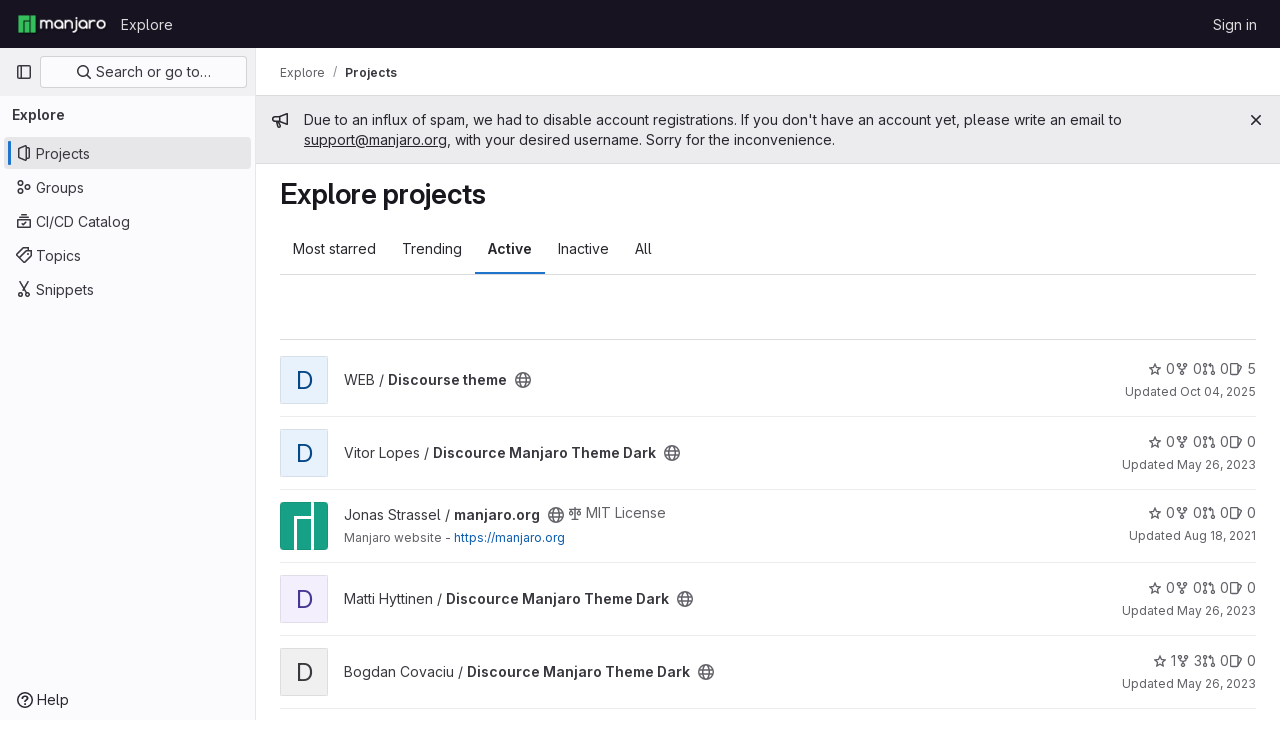

--- FILE ---
content_type: text/javascript; charset=utf-8
request_url: https://gitlab.manjaro.org/assets/webpack/shortcutsBundle.f74aa021.chunk.js
body_size: 4992
content:
(this.webpackJsonp=this.webpackJsonp||[]).push([[1149,1345],{U6io:function(e,t){!function(e){var t=e.prototype.stopCallback;e.prototype.stopCallback=function(e,i,o){return!!this.paused||t.call(this,e,i,o)},e.prototype.pause=function(){this.paused=!0},e.prototype.unpause=function(){this.paused=!1},e.init()}(Mousetrap)},d08M:function(e,t,i){"use strict";i.d(t,"vb",(function(){return d})),i.d(t,"A",(function(){return u})),i.d(t,"x",(function(){return a})),i.d(t,"e",(function(){return l})),i.d(t,"f",(function(){return f})),i.d(t,"C",(function(){return p})),i.d(t,"rb",(function(){return b})),i.d(t,"d",(function(){return g})),i.d(t,"y",(function(){return _})),i.d(t,"z",(function(){return h})),i.d(t,"B",(function(){return m})),i.d(t,"D",(function(){return j})),i.d(t,"xb",(function(){return y})),i.d(t,"E",(function(){return O})),i.d(t,"yb",(function(){return K})),i.d(t,"ub",(function(){return v})),i.d(t,"a",(function(){return w})),i.d(t,"P",(function(){return S})),i.d(t,"tb",(function(){return T})),i.d(t,"Q",(function(){return k})),i.d(t,"F",(function(){return G})),i.d(t,"db",(function(){return E})),i.d(t,"c",(function(){return R})),i.d(t,"wb",(function(){return M})),i.d(t,"b",(function(){return D})),i.d(t,"mb",(function(){return x})),i.d(t,"nb",(function(){return I})),i.d(t,"pb",(function(){return F})),i.d(t,"lb",(function(){return A})),i.d(t,"ob",(function(){return P})),i.d(t,"kb",(function(){return z})),i.d(t,"p",(function(){return B})),i.d(t,"g",(function(){return H})),i.d(t,"r",(function(){return L})),i.d(t,"j",(function(){return N})),i.d(t,"sb",(function(){return U})),i.d(t,"h",(function(){return W})),i.d(t,"t",(function(){return Y})),i.d(t,"s",(function(){return V})),i.d(t,"k",(function(){return J})),i.d(t,"cb",(function(){return Q})),i.d(t,"l",(function(){return Z})),i.d(t,"o",(function(){return X})),i.d(t,"q",(function(){return $})),i.d(t,"m",(function(){return ee})),i.d(t,"i",(function(){return te})),i.d(t,"n",(function(){return ie})),i.d(t,"u",(function(){return oe})),i.d(t,"w",(function(){return ne})),i.d(t,"v",(function(){return re})),i.d(t,"ib",(function(){return se})),i.d(t,"hb",(function(){return ce})),i.d(t,"jb",(function(){return de})),i.d(t,"eb",(function(){return ue})),i.d(t,"gb",(function(){return ae})),i.d(t,"fb",(function(){return le})),i.d(t,"H",(function(){return fe})),i.d(t,"J",(function(){return pe})),i.d(t,"G",(function(){return be})),i.d(t,"I",(function(){return ge})),i.d(t,"L",(function(){return _e})),i.d(t,"M",(function(){return he})),i.d(t,"X",(function(){return me})),i.d(t,"Z",(function(){return je})),i.d(t,"W",(function(){return ye})),i.d(t,"bb",(function(){return Oe})),i.d(t,"Y",(function(){return we})),i.d(t,"ab",(function(){return Se})),i.d(t,"U",(function(){return Te})),i.d(t,"V",(function(){return ke})),i.d(t,"R",(function(){return Ge})),i.d(t,"S",(function(){return Ee})),i.d(t,"T",(function(){return Re})),i.d(t,"N",(function(){return Me})),i.d(t,"O",(function(){return qe})),i.d(t,"K",(function(){return Ce})),i.d(t,"qb",(function(){return De})),i.d(t,"zb",(function(){return Fe})),i.d(t,"Ab",(function(){return Ae}));var o=i("htNe"),n=i.n(o),r=(i("byxs"),i("n7CP")),s=i("/lV4");const c=n()((function(){let e={};if(r.a.canUseLocalStorage())try{e=JSON.parse(localStorage.getItem("gl-keyboard-shortcuts-customizations")||"{}")}catch(e){}return e})),d={id:"globalShortcuts.toggleKeyboardShortcutsDialog",description:Object(s.__)("Toggle keyboard shortcuts help dialog"),defaultKeys:["?"]},u={id:"globalShortcuts.goToYourProjects",description:Object(s.__)("Go to your projects"),defaultKeys:["shift+p"]},a={id:"globalShortcuts.goToYourGroups",description:Object(s.__)("Go to your groups"),defaultKeys:["shift+g"]},l={id:"globalShortcuts.goToActivityFeed",description:Object(s.__)("Go to the activity feed"),defaultKeys:["shift+a"]},f={id:"globalShortcuts.goToMilestoneList",description:Object(s.__)("Go to the milestone list"),defaultKeys:["shift+l"]},p={id:"globalShortcuts.goToYourSnippets",description:Object(s.__)("Go to your snippets"),defaultKeys:["shift+s"]},b={id:"globalShortcuts.startSearch",description:Object(s.__)("Start search"),defaultKeys:["s","/"]},g={id:"globalShortcuts.focusFilterBar",description:Object(s.__)("Focus filter bar"),defaultKeys:["f"]},_={id:"globalShortcuts.goToYourIssues",description:Object(s.__)("Go to your issues"),defaultKeys:["shift+i"]},h={id:"globalShortcuts.goToYourMergeRequests",description:Object(s.__)("Go to your merge requests"),defaultKeys:["shift+m"]},m={id:"globalShortcuts.goToYourReviewRequests",description:Object(s.__)("Go to your review requests"),defaultKeys:["shift+r"]},j={id:"globalShortcuts.goToYourTodoList",description:Object(s.__)("Go to your To-Do List"),defaultKeys:["shift+t"]},y={id:"globalShortcuts.togglePerformanceBar",description:Object(s.__)("Toggle the Performance Bar"),defaultKeys:["p b"]},O={id:"globalShortcuts.hideAppearingContent",description:Object(s.__)("Hide tooltips or popovers"),defaultKeys:["esc"]},K={id:"globalShortcuts.toggleSuperSidebar",description:Object(s.__)("Toggle the navigation sidebar"),defaultKeys:["mod+\\"]},v={id:"globalShortcuts.toggleCanary",description:Object(s.__)("Toggle GitLab Next"),defaultKeys:["g x"]},w={id:"editing.boldText",description:Object(s.__)("Bold text"),defaultKeys:["mod+b"],customizable:!1},S={id:"editing.italicText",description:Object(s.__)("Italic text"),defaultKeys:["mod+i"],customizable:!1},T={id:"editing.strikethroughText",description:Object(s.__)("Strikethrough text"),defaultKeys:["mod+shift+x"],customizable:!1},k={id:"editing.linkText",description:Object(s.__)("Link text"),defaultKeys:["mod+k"],customizable:!1},G={id:"editing.indentLine",description:Object(s.__)("Indent line"),defaultKeys:["mod+]"],customizable:!1},E={id:"editing.outdentLine",description:Object(s.__)("Outdent line"),defaultKeys:["mod+["],customizable:!1},R={id:"editing.findAndReplace",description:Object(s.s__)("MarkdownEditor|Find and replace"),defaultKeys:["mod+f"],customizable:!1},M={id:"editing.toggleMarkdownPreview",description:Object(s.__)("Toggle Markdown preview"),defaultKeys:["ctrl+shift+p","command+shift+p"]},q={id:"editing.editRecentComment",description:Object(s.__)("Edit your most recent comment in a thread (from an empty textarea)"),defaultKeys:["up"]},C={id:"globalShortcuts.saveChanges",description:Object(s.__)("Submit/save changes"),defaultKeys:["mod+enter"]},D={id:"wiki.editWikiPage",description:Object(s.__)("Edit wiki page"),defaultKeys:["e"]},x={id:"repositoryGraph.scrollLeft",description:Object(s.__)("Scroll left"),defaultKeys:["left","h"]},I={id:"repositoryGraph.scrollRight",description:Object(s.__)("Scroll right"),defaultKeys:["right","l"]},F={id:"repositoryGraph.scrollUp",description:Object(s.__)("Scroll up"),defaultKeys:["up","k"]},A={id:"repositoryGraph.scrollDown",description:Object(s.__)("Scroll down"),defaultKeys:["down","j"]},P={id:"repositoryGraph.scrollToTop",description:Object(s.__)("Scroll to top"),defaultKeys:["shift+up","shift+k"]},z={id:"repositoryGraph.scrollToBottom",description:Object(s.__)("Scroll to bottom"),defaultKeys:["shift+down","shift+j"]},B={id:"project.goToOverview",description:Object(s.__)("Go to the project's overview page"),defaultKeys:["g o"]},H={id:"project.goToActivityFeed",description:Object(s.__)("Go to the project's activity feed"),defaultKeys:["g v"]},L={id:"project.goToReleases",description:Object(s.__)("Go to releases"),defaultKeys:["g r"]},N={id:"project.goToFiles",description:Object(s.__)("Go to files"),defaultKeys:["g f"]},U={id:"project.startSearchFile",description:Object(s.__)("Go to find file"),defaultKeys:["t"]},W={id:"project.goToCommits",description:Object(s.__)("Go to commits"),defaultKeys:["g c"]},Y={id:"project.goToRepoGraph",description:Object(s.__)("Go to repository graph"),defaultKeys:["g n"]},V={id:"project.goToRepoCharts",description:Object(s.__)("Go to repository charts"),defaultKeys:["g d"]},J={id:"project.goToIssues",description:Object(s.__)("Go to issues"),defaultKeys:["g i"]},Q={id:"project.newIssue",description:Object(s.__)("New issue"),defaultKeys:["i"]},Z={id:"project.goToIssueBoards",description:Object(s.__)("Go to issue boards"),defaultKeys:["g b"]},X={id:"project.goToMergeRequests",description:Object(s.__)("Go to merge requests"),defaultKeys:["g m"]},$={id:"project.goToPipelines",description:Object(s.__)("Go to pipelines"),defaultKeys:["g p"]},ee={id:"project.goToJobs",description:Object(s.__)("Go to jobs"),defaultKeys:["g j"]},te={id:"project.goToEnvironments",description:Object(s.__)("Go to environments"),defaultKeys:["g e"]},ie={id:"project.goToKubernetes",description:Object(s.__)("Go to kubernetes"),defaultKeys:["g k"]},oe={id:"project.goToSnippets",description:Object(s.__)("Go to snippets"),defaultKeys:["g s"]},ne={id:"project.goToWiki",description:Object(s.__)("Go to wiki"),defaultKeys:["g w"]},re={id:"project.goToWebIDE",description:Object(s.__)("Open in Web IDE"),defaultKeys:["."]},se={id:"projectFiles.moveSelectionUp",description:Object(s.__)("Move selection up"),defaultKeys:["up"]},ce={id:"projectFiles.moveSelectionDown",description:Object(s.__)("Move selection down"),defaultKeys:["down"]},de={id:"projectFiles.openSelection",description:Object(s.__)("Open Selection"),defaultKeys:["enter"]},ue={id:"projectFiles.goBack",description:Object(s.__)("Go back (while searching for files)"),defaultKeys:["esc"]},ae={id:"projectFiles.goToFilePermalink",description:Object(s.__)("Go to file permalink (while viewing a file)"),defaultKeys:["y"]},le={id:"projectFiles.goToCompare",description:Object(s.__)("Compare Branches"),defaultKeys:["shift+c"]},fe={id:"issuables.commentReply",description:Object(s.__)("Comment/Reply (quoting selected text)"),defaultKeys:["r"]},pe={id:"issuables.editDescription",description:Object(s.__)("Edit description"),defaultKeys:["e"]},be={id:"issuables.changeLabel",description:Object(s.__)("Change label"),defaultKeys:["l"]},ge={id:"issuables.copyIssuableRef",description:Object(s.__)("Copy reference"),defaultKeys:["c r"]},_e={id:"issuesMRs.changeAssignee",description:Object(s.__)("Change assignee"),defaultKeys:["a"]},he={id:"issuesMRs.changeMilestone",description:Object(s.__)("Change milestone"),defaultKeys:["m"]},me={id:"mergeRequests.nextFileInDiff",description:Object(s.__)("Next file in diff"),defaultKeys:["]","j"]},je={id:"mergeRequests.previousFileInDiff",description:Object(s.__)("Previous file in diff"),defaultKeys:["[","k"]},ye={id:"mergeRequests.goToFile",description:Object(s.__)("Go to file"),defaultKeys:["mod+p","t"],customizable:!1},Oe={id:"mergeRequests.toggleFileBrowser",description:Object(s.__)("Toggle file browser"),defaultKeys:["f"],customizable:!1},Ke={id:"mergeRequests.addToReview",description:Object(s.__)("Add your comment to a review"),defaultKeys:["mod+enter"],customizable:!1},ve={id:"mergeRequests.addCommentNow",description:Object(s.__)("Publish your comment immediately"),defaultKeys:["shift+mod+enter"],customizable:!1},we={id:"mergeRequests.nextUnresolvedDiscussion",description:Object(s.__)("Next unresolved thread"),defaultKeys:["n"]},Se={id:"mergeRequests.previousUnresolvedDiscussion",description:Object(s.__)("Previous unresolved thread"),defaultKeys:["p"]},Te={id:"mergeRequests.copySourceBranchName",description:Object(s.__)("Copy source branch name"),defaultKeys:["b"]},ke={id:"mergeRequests.expandAllFiles",description:Object(s.__)("Expand all files"),defaultKeys:[";"]},Ge={id:"mergeRequests.collapseAllFiles",description:Object(s.__)("Collapse all files"),defaultKeys:["shift+;"]},Ee={id:"mergeRequestCommits.nextCommit",description:Object(s.__)("Next commit"),defaultKeys:["c"]},Re={id:"mergeRequestCommits.previousCommit",description:Object(s.__)("Previous commit"),defaultKeys:["x"]},Me={id:"issues.nextDesign",description:Object(s.__)("Next design"),defaultKeys:["right"]},qe={id:"issues.previousDesign",description:Object(s.__)("Previous design"),defaultKeys:["left"]},Ce={id:"issues.closeDesign",description:Object(s.__)("Close design"),defaultKeys:["esc"]},De={id:"sidebar.closeWidget",description:Object(s.__)("Close sidebar widget"),defaultKeys:["esc"]},xe={id:"webIDE.goToFile",description:Object(s.__)("Go to file"),defaultKeys:["mod+p","t"],customizable:!1},Ie={id:"webIDE.commit",description:Object(s.__)("Commit (when editing commit message)"),defaultKeys:["mod+enter"],customizable:!1},Fe=[{id:"globalShortcuts",name:Object(s.__)("Global Shortcuts"),keybindings:[d,u,a,l,f,p,b,g,_,h,m,j,y,O,K]},{id:"editing",name:Object(s.__)("Editing"),keybindings:[w,S,T,k,M,R,q,C]},{id:"wiki",name:Object(s.__)("Wiki"),keybindings:[D]},{id:"repositoryGraph",name:Object(s.__)("Repository Graph"),keybindings:[x,I,F,A,P,z]},{id:"project",name:Object(s.__)("Project"),keybindings:[B,H,L,N,U,W,Y,V,J,Q,Z,X,$,ee,te,ie,oe,ne,re]},{id:"projectFiles",name:Object(s.__)("Project Files"),keybindings:[se,ce,de,ue,ae,le]},{id:"issuables",name:Object(s.__)("Epics, issues, and merge requests"),keybindings:[fe,pe,be,ge]},{id:"issuesMRs",name:Object(s.__)("Issues and merge requests"),keybindings:[_e,he]},{id:"mergeRequests",name:Object(s.__)("Merge requests"),keybindings:[me,je,ye,we,Se,Te,Oe,Ke,ve]},{id:"mergeRequestCommits",name:Object(s.__)("Merge request commits"),keybindings:[Ee,Re]},{id:"issues",name:Object(s.__)("Issues"),keybindings:[Me,qe,Ce]},{id:"webIDE",name:Object(s.__)("Legacy Web IDE"),keybindings:[xe,Ie]},{id:"misc",name:Object(s.__)("Miscellaneous"),keybindings:[v]}],Ae=function(e){return function({customizable:e}){return Boolean(null==e||e)}(e)&&c()[e.id]||e.defaultKeys}},"v+Mp":function(e,t,i){"use strict";i.r(t),i.d(t,"LOCAL_MOUSETRAP_DATA_KEY",(function(){return h})),i.d(t,"default",(function(){return j}));var o=i("8Doe"),n=i.n(o),r=(i("B++/"),i("z6RN"),i("47t/"),i("Tznw"),i("IYH6"),i("6yen"),i("OeRx"),i("l/dT"),i("RqS2"),i("Zy7a"),i("cjZU"),i("OAhk"),i("X42P"),i("mHhP"),i("fn0I"),i("UB/6"),i("imhG"),i("dHQd"),i("yoDG"),i("KeS/"),i("tWNI"),i("8d6S"),i("VwWG"),i("IYHS"),i("rIA9"),i("MViX"),i("zglm"),i("GDOA"),i("hlbI"),i("a0mT"),i("u3H1"),i("ta8/"),i("IKCR"),i("nmTw"),i("W2kU"),i("58fc"),i("7dtT"),i("Rhav"),i("uhEP"),i("eppl"),i("ZzK0"),i("BzOf"),i("EmJ/")),s=i.n(r),c=i("ewH8"),d=i("ygVz"),u=i("C83f"),a=i("O6Bj"),l=i("NmEs"),f=i("1OWu"),p=i("yQ8t"),b=i("3twG"),g=i("d08M"),_=i("wQDE");const h="local-mousetrap-instance";function m(e){const t=e.closest(".md-area").find(".js-md"),i=new Map;return t.each((function(){const e=s()(this),t=e.data("md-shortcuts");null!=t&&t.length&&i.set(e,t)})),i}class j{constructor(){var e;this.extensions=new Map,this.onToggleHelp=this.onToggleHelp.bind(this),this.helpModalElement=null,this.helpModalVueInstance=null,this.addAll([[g.vb,this.onToggleHelp],[g.sb,j.focusSearchFile],[g.rb,j.focusSearch],[g.d,this.focusFilter.bind(this)],[g.xb,j.onTogglePerfBar],[g.E,j.hideAppearingContent],[g.ub,j.onToggleCanary],[g.D,function(){return Object(p.a)(".shortcuts-todos")}],[g.e,function(){return Object(p.a)(".dashboard-shortcuts-activity")}],[g.y,function(){return Object(p.a)(".dashboard-shortcuts-issues")}],[g.z,function(){return Object(p.a)(".dashboard-shortcuts-merge_requests, .js-merge-request-dashboard-shortcut")}],[g.B,function(){return Object(p.a)(".dashboard-shortcuts-review_requests, .js-merge-request-dashboard-shortcut")}],[g.A,function(){return Object(p.a)(".dashboard-shortcuts-projects")}],[g.x,function(){return Object(p.a)(".dashboard-shortcuts-groups")}],[g.f,function(){return Object(p.a)(".dashboard-shortcuts-milestones")}],[g.C,function(){return Object(p.a)(".dashboard-shortcuts-snippets")}],[g.wb,j.toggleMarkdownPreview]]),Object(a.c)((function(e,t,i){return!Object(g.Ab)(g.wb).includes(i)&&void 0})),null!==(e=gon)&&void 0!==e&&null!==(e=e.features)&&void 0!==e&&e.findAndReplace&&(this.add(g.c,j.toggleFindAndReplaceBar),Object(a.c)((function(e,t,i){return!Object(g.Ab)(g.c).includes(i)&&void 0}))),s()(document).on("click",".js-shortcuts-modal-trigger",this.onToggleHelp),Object(_.b)()&&Object(_.a)()}addExtension(e,t=[],i=new Set){i.add(e);let o=this.extensions.get(e);if(!o){for(const t of null!==(n=e.dependencies)&&void 0!==n?n:[]){var n;i.has(t)||t===j||(i.add(t),this.addExtension(t,[],i))}o=new e(this,...t),this.extensions.set(e,o)}return i.delete(e),o}add(e,t){a.b.bind(Object(g.Ab)(e),t)}addAll(e){var t=this;e.forEach((function(e){return t.add(...e)}))}onToggleHelp(e){var t=this;null!=e&&e.preventDefault&&e.preventDefault(),this.helpModalElement&&this.helpModalVueInstance?(this.helpModalVueInstance.$destroy(),this.helpModalElement.remove(),this.helpModalElement=null,this.helpModalVueInstance=null):(this.helpModalElement=document.createElement("div"),document.body.append(this.helpModalElement),this.helpModalVueInstance=new c.default({el:this.helpModalElement,components:{ShortcutsHelp:function(){return i.e(1295).then(i.bind(null,"exIq"))}},render:function(e){return e("shortcuts-help",{on:{hidden:t.onToggleHelp}})}}))}static onTogglePerfBar(e){e.preventDefault();Object(l.K)(Object(l.l)("perf_bar_enabled"))?Object(l.S)("perf_bar_enabled","false",{path:"/"}):Object(l.S)("perf_bar_enabled","true",{path:"/"}),Object(b.F)()}static onToggleCanary(e){e.preventDefault();const t=Object(l.K)(Object(l.l)("gitlab_canary"));Object(l.S)("gitlab_canary",(!t).toString(),{expires:365,path:"/"}),Object(b.F)()}static toggleMarkdownPreview(e){s()(document).triggerHandler("markdown-preview:toggle",[e])}static toggleFindAndReplaceBar(e){s()(document).triggerHandler("markdown-editor:find-and-replace",[e])}focusFilter(e){this.filterInput||(this.filterInput=s()("input[type=search]",".nav-controls")),this.filterInput.focus(),e.preventDefault()}static focusSearch(e){var t;null===(t=document.querySelector("#super-sidebar-search"))||void 0===t||t.click(),d.a.trackEvent("press_keyboard_shortcut_to_activate_command_palette"),e.preventDefault&&e.preventDefault()}static async focusSearchFile(e){var t,i;null!=e&&e.key&&d.a.trackEvent(u.e),null==e||e.preventDefault(),null===(t=document.querySelector("#super-sidebar-search"))||void 0===t||t.click();const o=await Object(f.m)("#super-sidebar-search-modal #search");if(!o)return;const n=null===(i=document.querySelector(".js-repo-breadcrumbs"))||void 0===i?void 0:i.dataset.currentPath;o.value="~"+(n?n+"/":""),o.dispatchEvent(new Event("input"))}static hideAppearingContent(e){document.querySelectorAll(".tooltip, .popover").forEach((function(e){e.style.display="none"})),e.preventDefault&&e.preventDefault()}static initMarkdownEditorShortcuts(e,t){const i=m(e),o=new a.b(e[0]);e.data(h,o),i.forEach((function(e,i){o.bind(e,(function(e){e.preventDefault(),t(i)}))}));const r=n()([...i.values()]),s=a.b.prototype.stopCallback;o.stopCallback=function(e,t,i){return!r.includes(i)&&s.call(this,e,t,i)}}static removeMarkdownEditorShortcuts(e){const t=e.data(h);t&&m(e).forEach((function(e){t.unbind(e)}))}}},wQDE:function(e,t,i){"use strict";i.d(t,"b",(function(){return n})),i.d(t,"a",(function(){return r}));var o=i("O6Bj");i("U6io");const n=function(){return!window.gon.keyboard_shortcuts_enabled};function r(){localStorage.setItem("shortcutsDisabled",!0),o.b.pause()}}}]);
//# sourceMappingURL=shortcutsBundle.f74aa021.chunk.js.map

--- FILE ---
content_type: text/javascript; charset=utf-8
request_url: https://gitlab.manjaro.org/assets/webpack/super_sidebar.07831d6d.chunk.js
body_size: 68343
content:
(this.webpackJsonp=this.webpackJsonp||[]).push([[1153,240,375],{"2O3R":function(e,t,n){"use strict";
/**!
 * Sortable 1.10.2
 * @author	RubaXa   <trash@rubaxa.org>
 * @author	owenm    <owen23355@gmail.com>
 * @license MIT
 */
function i(e){return(i="function"==typeof Symbol&&"symbol"==typeof Symbol.iterator?function(e){return typeof e}:function(e){return e&&"function"==typeof Symbol&&e.constructor===Symbol&&e!==Symbol.prototype?"symbol":typeof e})(e)}function r(e,t,n){return t in e?Object.defineProperty(e,t,{value:n,enumerable:!0,configurable:!0,writable:!0}):e[t]=n,e}function o(){return(o=Object.assign||function(e){for(var t=1;t<arguments.length;t++){var n=arguments[t];for(var i in n)Object.prototype.hasOwnProperty.call(n,i)&&(e[i]=n[i])}return e}).apply(this,arguments)}function s(e){for(var t=1;t<arguments.length;t++){var n=null!=arguments[t]?arguments[t]:{},i=Object.keys(n);"function"==typeof Object.getOwnPropertySymbols&&(i=i.concat(Object.getOwnPropertySymbols(n).filter((function(e){return Object.getOwnPropertyDescriptor(n,e).enumerable})))),i.forEach((function(t){r(e,t,n[t])}))}return e}function a(e,t){if(null==e)return{};var n,i,r=function(e,t){if(null==e)return{};var n,i,r={},o=Object.keys(e);for(i=0;i<o.length;i++)n=o[i],t.indexOf(n)>=0||(r[n]=e[n]);return r}(e,t);if(Object.getOwnPropertySymbols){var o=Object.getOwnPropertySymbols(e);for(i=0;i<o.length;i++)n=o[i],t.indexOf(n)>=0||Object.prototype.propertyIsEnumerable.call(e,n)&&(r[n]=e[n])}return r}function l(e){return function(e){if(Array.isArray(e)){for(var t=0,n=new Array(e.length);t<e.length;t++)n[t]=e[t];return n}}(e)||function(e){if(Symbol.iterator in Object(e)||"[object Arguments]"===Object.prototype.toString.call(e))return Array.from(e)}(e)||function(){throw new TypeError("Invalid attempt to spread non-iterable instance")}()}n.r(t),n.d(t,"MultiDrag",(function(){return _t})),n.d(t,"Sortable",(function(){return Fe})),n.d(t,"Swap",(function(){return lt}));function c(e){if("undefined"!=typeof window&&window.navigator)return!!navigator.userAgent.match(e)}var u=c(/(?:Trident.*rv[ :]?11\.|msie|iemobile|Windows Phone)/i),d=c(/Edge/i),h=c(/firefox/i),p=c(/safari/i)&&!c(/chrome/i)&&!c(/android/i),m=c(/iP(ad|od|hone)/i),f=c(/chrome/i)&&c(/android/i),g={capture:!1,passive:!1};function v(e,t,n){e.addEventListener(t,n,!u&&g)}function b(e,t,n){e.removeEventListener(t,n,!u&&g)}function _(e,t){if(t){if(">"===t[0]&&(t=t.substring(1)),e)try{if(e.matches)return e.matches(t);if(e.msMatchesSelector)return e.msMatchesSelector(t);if(e.webkitMatchesSelector)return e.webkitMatchesSelector(t)}catch(e){return!1}return!1}}function y(e){return e.host&&e!==document&&e.host.nodeType?e.host:e.parentNode}function S(e,t,n,i){if(e){n=n||document;do{if(null!=t&&(">"===t[0]?e.parentNode===n&&_(e,t):_(e,t))||i&&e===n)return e;if(e===n)break}while(e=y(e))}return null}var x,O=/\s+/g;function w(e,t,n){if(e&&t)if(e.classList)e.classList[n?"add":"remove"](t);else{var i=(" "+e.className+" ").replace(O," ").replace(" "+t+" "," ");e.className=(i+(n?" "+t:"")).replace(O," ")}}function E(e,t,n){var i=e&&e.style;if(i){if(void 0===n)return document.defaultView&&document.defaultView.getComputedStyle?n=document.defaultView.getComputedStyle(e,""):e.currentStyle&&(n=e.currentStyle),void 0===t?n:n[t];t in i||-1!==t.indexOf("webkit")||(t="-webkit-"+t),i[t]=n+("string"==typeof n?"":"px")}}function C(e,t){var n="";if("string"==typeof e)n=e;else do{var i=E(e,"transform");i&&"none"!==i&&(n=i+" "+n)}while(!t&&(e=e.parentNode));var r=window.DOMMatrix||window.WebKitCSSMatrix||window.CSSMatrix||window.MSCSSMatrix;return r&&new r(n)}function k(e,t,n){if(e){var i=e.getElementsByTagName(t),r=0,o=i.length;if(n)for(;r<o;r++)n(i[r],r);return i}return[]}function j(){var e=document.scrollingElement;return e||document.documentElement}function T(e,t,n,i,r){if(e.getBoundingClientRect||e===window){var o,s,a,l,c,d,h;if(e!==window&&e!==j()?(s=(o=e.getBoundingClientRect()).top,a=o.left,l=o.bottom,c=o.right,d=o.height,h=o.width):(s=0,a=0,l=window.innerHeight,c=window.innerWidth,d=window.innerHeight,h=window.innerWidth),(t||n)&&e!==window&&(r=r||e.parentNode,!u))do{if(r&&r.getBoundingClientRect&&("none"!==E(r,"transform")||n&&"static"!==E(r,"position"))){var p=r.getBoundingClientRect();s-=p.top+parseInt(E(r,"border-top-width")),a-=p.left+parseInt(E(r,"border-left-width")),l=s+o.height,c=a+o.width;break}}while(r=r.parentNode);if(i&&e!==window){var m=C(r||e),f=m&&m.a,g=m&&m.d;m&&(l=(s/=g)+(d/=g),c=(a/=f)+(h/=f))}return{top:s,left:a,bottom:l,right:c,width:h,height:d}}}function I(e,t,n){for(var i=R(e,!0),r=T(e)[t];i;){var o=T(i)[n];if(!("top"===n||"left"===n?r>=o:r<=o))return i;if(i===j())break;i=R(i,!1)}return!1}function D(e,t,n){for(var i=0,r=0,o=e.children;r<o.length;){if("none"!==o[r].style.display&&o[r]!==Fe.ghost&&o[r]!==Fe.dragged&&S(o[r],n.draggable,e,!1)){if(i===t)return o[r];i++}r++}return null}function P(e,t){for(var n=e.lastElementChild;n&&(n===Fe.ghost||"none"===E(n,"display")||t&&!_(n,t));)n=n.previousElementSibling;return n||null}function A(e,t){var n=0;if(!e||!e.parentNode)return-1;for(;e=e.previousElementSibling;)"TEMPLATE"===e.nodeName.toUpperCase()||e===Fe.clone||t&&!_(e,t)||n++;return n}function M(e){var t=0,n=0,i=j();if(e)do{var r=C(e),o=r.a,s=r.d;t+=e.scrollLeft*o,n+=e.scrollTop*s}while(e!==i&&(e=e.parentNode));return[t,n]}function R(e,t){if(!e||!e.getBoundingClientRect)return j();var n=e,i=!1;do{if(n.clientWidth<n.scrollWidth||n.clientHeight<n.scrollHeight){var r=E(n);if(n.clientWidth<n.scrollWidth&&("auto"==r.overflowX||"scroll"==r.overflowX)||n.clientHeight<n.scrollHeight&&("auto"==r.overflowY||"scroll"==r.overflowY)){if(!n.getBoundingClientRect||n===document.body)return j();if(i||t)return n;i=!0}}}while(n=n.parentNode);return j()}function L(e,t){return Math.round(e.top)===Math.round(t.top)&&Math.round(e.left)===Math.round(t.left)&&Math.round(e.height)===Math.round(t.height)&&Math.round(e.width)===Math.round(t.width)}function N(e,t){return function(){if(!x){var n=arguments,i=this;1===n.length?e.call(i,n[0]):e.apply(i,n),x=setTimeout((function(){x=void 0}),t)}}}function $(e,t,n){e.scrollLeft+=t,e.scrollTop+=n}function G(e){var t=window.Polymer,n=window.jQuery||window.Zepto;return t&&t.dom?t.dom(e).cloneNode(!0):n?n(e).clone(!0)[0]:e.cloneNode(!0)}function F(e,t){E(e,"position","absolute"),E(e,"top",t.top),E(e,"left",t.left),E(e,"width",t.width),E(e,"height",t.height)}function B(e){E(e,"position",""),E(e,"top",""),E(e,"left",""),E(e,"width",""),E(e,"height","")}var q="Sortable"+(new Date).getTime();function H(){var e,t=[];return{captureAnimationState:function(){(t=[],this.options.animation)&&[].slice.call(this.el.children).forEach((function(e){if("none"!==E(e,"display")&&e!==Fe.ghost){t.push({target:e,rect:T(e)});var n=s({},t[t.length-1].rect);if(e.thisAnimationDuration){var i=C(e,!0);i&&(n.top-=i.f,n.left-=i.e)}e.fromRect=n}}))},addAnimationState:function(e){t.push(e)},removeAnimationState:function(e){t.splice(function(e,t){for(var n in e)if(e.hasOwnProperty(n))for(var i in t)if(t.hasOwnProperty(i)&&t[i]===e[n][i])return Number(n);return-1}(t,{target:e}),1)},animateAll:function(n){var i=this;if(!this.options.animation)return clearTimeout(e),void("function"==typeof n&&n());var r=!1,o=0;t.forEach((function(e){var t=0,n=e.target,s=n.fromRect,a=T(n),l=n.prevFromRect,c=n.prevToRect,u=e.rect,d=C(n,!0);d&&(a.top-=d.f,a.left-=d.e),n.toRect=a,n.thisAnimationDuration&&L(l,a)&&!L(s,a)&&(u.top-a.top)/(u.left-a.left)==(s.top-a.top)/(s.left-a.left)&&(t=function(e,t,n,i){return Math.sqrt(Math.pow(t.top-e.top,2)+Math.pow(t.left-e.left,2))/Math.sqrt(Math.pow(t.top-n.top,2)+Math.pow(t.left-n.left,2))*i.animation}(u,l,c,i.options)),L(a,s)||(n.prevFromRect=s,n.prevToRect=a,t||(t=i.options.animation),i.animate(n,u,a,t)),t&&(r=!0,o=Math.max(o,t),clearTimeout(n.animationResetTimer),n.animationResetTimer=setTimeout((function(){n.animationTime=0,n.prevFromRect=null,n.fromRect=null,n.prevToRect=null,n.thisAnimationDuration=null}),t),n.thisAnimationDuration=t)})),clearTimeout(e),r?e=setTimeout((function(){"function"==typeof n&&n()}),o):"function"==typeof n&&n(),t=[]},animate:function(e,t,n,i){if(i){E(e,"transition",""),E(e,"transform","");var r=C(this.el),o=r&&r.a,s=r&&r.d,a=(t.left-n.left)/(o||1),l=(t.top-n.top)/(s||1);e.animatingX=!!a,e.animatingY=!!l,E(e,"transform","translate3d("+a+"px,"+l+"px,0)"),function(e){e.offsetWidth}(e),E(e,"transition","transform "+i+"ms"+(this.options.easing?" "+this.options.easing:"")),E(e,"transform","translate3d(0,0,0)"),"number"==typeof e.animated&&clearTimeout(e.animated),e.animated=setTimeout((function(){E(e,"transition",""),E(e,"transform",""),e.animated=!1,e.animatingX=!1,e.animatingY=!1}),i)}}}}var U=[],K={initializeByDefault:!0},V={mount:function(e){for(var t in K)K.hasOwnProperty(t)&&!(t in e)&&(e[t]=K[t]);U.push(e)},pluginEvent:function(e,t,n){var i=this;this.eventCanceled=!1,n.cancel=function(){i.eventCanceled=!0};var r=e+"Global";U.forEach((function(i){t[i.pluginName]&&(t[i.pluginName][r]&&t[i.pluginName][r](s({sortable:t},n)),t.options[i.pluginName]&&t[i.pluginName][e]&&t[i.pluginName][e](s({sortable:t},n)))}))},initializePlugins:function(e,t,n,i){for(var r in U.forEach((function(i){var r=i.pluginName;if(e.options[r]||i.initializeByDefault){var s=new i(e,t,e.options);s.sortable=e,s.options=e.options,e[r]=s,o(n,s.defaults)}})),e.options)if(e.options.hasOwnProperty(r)){var s=this.modifyOption(e,r,e.options[r]);void 0!==s&&(e.options[r]=s)}},getEventProperties:function(e,t){var n={};return U.forEach((function(i){"function"==typeof i.eventProperties&&o(n,i.eventProperties.call(t[i.pluginName],e))})),n},modifyOption:function(e,t,n){var i;return U.forEach((function(r){e[r.pluginName]&&r.optionListeners&&"function"==typeof r.optionListeners[t]&&(i=r.optionListeners[t].call(e[r.pluginName],n))})),i}};function z(e){var t=e.sortable,n=e.rootEl,i=e.name,r=e.targetEl,o=e.cloneEl,a=e.toEl,l=e.fromEl,c=e.oldIndex,h=e.newIndex,p=e.oldDraggableIndex,m=e.newDraggableIndex,f=e.originalEvent,g=e.putSortable,v=e.extraEventProperties;if(t=t||n&&n[q]){var b,_=t.options,y="on"+i.charAt(0).toUpperCase()+i.substr(1);!window.CustomEvent||u||d?(b=document.createEvent("Event")).initEvent(i,!0,!0):b=new CustomEvent(i,{bubbles:!0,cancelable:!0}),b.to=a||n,b.from=l||n,b.item=r||n,b.clone=o,b.oldIndex=c,b.newIndex=h,b.oldDraggableIndex=p,b.newDraggableIndex=m,b.originalEvent=f,b.pullMode=g?g.lastPutMode:void 0;var S=s({},v,V.getEventProperties(i,t));for(var x in S)b[x]=S[x];n&&n.dispatchEvent(b),_[y]&&_[y].call(t,b)}}var Y=function(e,t){var n=arguments.length>2&&void 0!==arguments[2]?arguments[2]:{},i=n.evt,r=a(n,["evt"]);V.pluginEvent.bind(Fe)(e,t,s({dragEl:X,parentEl:Q,ghostEl:J,rootEl:Z,nextEl:ee,lastDownEl:te,cloneEl:ne,cloneHidden:ie,dragStarted:ge,putSortable:ce,activeSortable:Fe.active,originalEvent:i,oldIndex:re,oldDraggableIndex:se,newIndex:oe,newDraggableIndex:ae,hideGhostForTarget:Le,unhideGhostForTarget:Ne,cloneNowHidden:function(){ie=!0},cloneNowShown:function(){ie=!1},dispatchSortableEvent:function(e){W({sortable:t,name:e,originalEvent:i})}},r))};function W(e){z(s({putSortable:ce,cloneEl:ne,targetEl:X,rootEl:Z,oldIndex:re,oldDraggableIndex:se,newIndex:oe,newDraggableIndex:ae},e))}var X,Q,J,Z,ee,te,ne,ie,re,oe,se,ae,le,ce,ue,de,he,pe,me,fe,ge,ve,be,_e,ye,Se=!1,xe=!1,Oe=[],we=!1,Ee=!1,Ce=[],ke=!1,je=[],Te="undefined"!=typeof document,Ie=m,De=d||u?"cssFloat":"float",Pe=Te&&!f&&!m&&"draggable"in document.createElement("div"),Ae=function(){if(Te){if(u)return!1;var e=document.createElement("x");return e.style.cssText="pointer-events:auto","auto"===e.style.pointerEvents}}(),Me=function(e,t){var n=E(e),i=parseInt(n.width)-parseInt(n.paddingLeft)-parseInt(n.paddingRight)-parseInt(n.borderLeftWidth)-parseInt(n.borderRightWidth),r=D(e,0,t),o=D(e,1,t),s=r&&E(r),a=o&&E(o),l=s&&parseInt(s.marginLeft)+parseInt(s.marginRight)+T(r).width,c=a&&parseInt(a.marginLeft)+parseInt(a.marginRight)+T(o).width;if("flex"===n.display)return"column"===n.flexDirection||"column-reverse"===n.flexDirection?"vertical":"horizontal";if("grid"===n.display)return n.gridTemplateColumns.split(" ").length<=1?"vertical":"horizontal";if(r&&s.float&&"none"!==s.float){var u="left"===s.float?"left":"right";return!o||"both"!==a.clear&&a.clear!==u?"horizontal":"vertical"}return r&&("block"===s.display||"flex"===s.display||"table"===s.display||"grid"===s.display||l>=i&&"none"===n[De]||o&&"none"===n[De]&&l+c>i)?"vertical":"horizontal"},Re=function(e){function t(e,n){return function(i,r,o,s){var a=i.options.group.name&&r.options.group.name&&i.options.group.name===r.options.group.name;if(null==e&&(n||a))return!0;if(null==e||!1===e)return!1;if(n&&"clone"===e)return e;if("function"==typeof e)return t(e(i,r,o,s),n)(i,r,o,s);var l=(n?i:r).options.group.name;return!0===e||"string"==typeof e&&e===l||e.join&&e.indexOf(l)>-1}}var n={},r=e.group;r&&"object"==i(r)||(r={name:r}),n.name=r.name,n.checkPull=t(r.pull,!0),n.checkPut=t(r.put),n.revertClone=r.revertClone,e.group=n},Le=function(){!Ae&&J&&E(J,"display","none")},Ne=function(){!Ae&&J&&E(J,"display","")};Te&&document.addEventListener("click",(function(e){if(xe)return e.preventDefault(),e.stopPropagation&&e.stopPropagation(),e.stopImmediatePropagation&&e.stopImmediatePropagation(),xe=!1,!1}),!0);var $e=function(e){if(X){e=e.touches?e.touches[0]:e;var t=(r=e.clientX,o=e.clientY,Oe.some((function(e){if(!P(e)){var t=T(e),n=e[q].options.emptyInsertThreshold,i=r>=t.left-n&&r<=t.right+n,a=o>=t.top-n&&o<=t.bottom+n;return n&&i&&a?s=e:void 0}})),s);if(t){var n={};for(var i in e)e.hasOwnProperty(i)&&(n[i]=e[i]);n.target=n.rootEl=t,n.preventDefault=void 0,n.stopPropagation=void 0,t[q]._onDragOver(n)}}var r,o,s},Ge=function(e){X&&X.parentNode[q]._isOutsideThisEl(e.target)};function Fe(e,t){if(!e||!e.nodeType||1!==e.nodeType)throw"Sortable: `el` must be an HTMLElement, not ".concat({}.toString.call(e));this.el=e,this.options=t=o({},t),e[q]=this;var n={group:null,sort:!0,disabled:!1,store:null,handle:null,draggable:/^[uo]l$/i.test(e.nodeName)?">li":">*",swapThreshold:1,invertSwap:!1,invertedSwapThreshold:null,removeCloneOnHide:!0,direction:function(){return Me(e,this.options)},ghostClass:"sortable-ghost",chosenClass:"sortable-chosen",dragClass:"sortable-drag",ignore:"a, img",filter:null,preventOnFilter:!0,animation:0,easing:null,setData:function(e,t){e.setData("Text",t.textContent)},dropBubble:!1,dragoverBubble:!1,dataIdAttr:"data-id",delay:0,delayOnTouchOnly:!1,touchStartThreshold:(Number.parseInt?Number:window).parseInt(window.devicePixelRatio,10)||1,forceFallback:!1,fallbackClass:"sortable-fallback",fallbackOnBody:!1,fallbackTolerance:0,fallbackOffset:{x:0,y:0},supportPointer:!1!==Fe.supportPointer&&"PointerEvent"in window,emptyInsertThreshold:5};for(var i in V.initializePlugins(this,e,n),n)!(i in t)&&(t[i]=n[i]);for(var r in Re(t),this)"_"===r.charAt(0)&&"function"==typeof this[r]&&(this[r]=this[r].bind(this));this.nativeDraggable=!t.forceFallback&&Pe,this.nativeDraggable&&(this.options.touchStartThreshold=1),t.supportPointer?v(e,"pointerdown",this._onTapStart):(v(e,"mousedown",this._onTapStart),v(e,"touchstart",this._onTapStart)),this.nativeDraggable&&(v(e,"dragover",this),v(e,"dragenter",this)),Oe.push(this.el),t.store&&t.store.get&&this.sort(t.store.get(this)||[]),o(this,H())}function Be(e,t,n,i,r,o,s,a){var l,c,h=e[q],p=h.options.onMove;return!window.CustomEvent||u||d?(l=document.createEvent("Event")).initEvent("move",!0,!0):l=new CustomEvent("move",{bubbles:!0,cancelable:!0}),l.to=t,l.from=e,l.dragged=n,l.draggedRect=i,l.related=r||t,l.relatedRect=o||T(t),l.willInsertAfter=a,l.originalEvent=s,e.dispatchEvent(l),p&&(c=p.call(h,l,s)),c}function qe(e){e.draggable=!1}function He(){ke=!1}function Ue(e){for(var t=e.tagName+e.className+e.src+e.href+e.textContent,n=t.length,i=0;n--;)i+=t.charCodeAt(n);return i.toString(36)}function Ke(e){return setTimeout(e,0)}function Ve(e){return clearTimeout(e)}Fe.prototype={constructor:Fe,_isOutsideThisEl:function(e){this.el.contains(e)||e===this.el||(ve=null)},_getDirection:function(e,t){return"function"==typeof this.options.direction?this.options.direction.call(this,e,t,X):this.options.direction},_onTapStart:function(e){if(e.cancelable){var t=this,n=this.el,i=this.options,r=i.preventOnFilter,o=e.type,s=e.touches&&e.touches[0]||e.pointerType&&"touch"===e.pointerType&&e,a=(s||e).target,l=e.target.shadowRoot&&(e.path&&e.path[0]||e.composedPath&&e.composedPath()[0])||a,c=i.filter;if(function(e){je.length=0;var t=e.getElementsByTagName("input"),n=t.length;for(;n--;){var i=t[n];i.checked&&je.push(i)}}(n),!X&&!(/mousedown|pointerdown/.test(o)&&0!==e.button||i.disabled||l.isContentEditable||(a=S(a,i.draggable,n,!1))&&a.animated||te===a)){if(re=A(a),se=A(a,i.draggable),"function"==typeof c){if(c.call(this,e,a,this))return W({sortable:t,rootEl:l,name:"filter",targetEl:a,toEl:n,fromEl:n}),Y("filter",t,{evt:e}),void(r&&e.cancelable&&e.preventDefault())}else if(c&&(c=c.split(",").some((function(i){if(i=S(l,i.trim(),n,!1))return W({sortable:t,rootEl:i,name:"filter",targetEl:a,fromEl:n,toEl:n}),Y("filter",t,{evt:e}),!0}))))return void(r&&e.cancelable&&e.preventDefault());i.handle&&!S(l,i.handle,n,!1)||this._prepareDragStart(e,s,a)}}},_prepareDragStart:function(e,t,n){var i,r=this,o=r.el,s=r.options,a=o.ownerDocument;if(n&&!X&&n.parentNode===o){var l=T(n);if(Z=o,Q=(X=n).parentNode,ee=X.nextSibling,te=n,le=s.group,Fe.dragged=X,ue={target:X,clientX:(t||e).clientX,clientY:(t||e).clientY},me=ue.clientX-l.left,fe=ue.clientY-l.top,this._lastX=(t||e).clientX,this._lastY=(t||e).clientY,X.style["will-change"]="all",i=function(){Y("delayEnded",r,{evt:e}),Fe.eventCanceled?r._onDrop():(r._disableDelayedDragEvents(),!h&&r.nativeDraggable&&(X.draggable=!0),r._triggerDragStart(e,t),W({sortable:r,name:"choose",originalEvent:e}),w(X,s.chosenClass,!0))},s.ignore.split(",").forEach((function(e){k(X,e.trim(),qe)})),v(a,"dragover",$e),v(a,"mousemove",$e),v(a,"touchmove",$e),v(a,"mouseup",r._onDrop),v(a,"touchend",r._onDrop),v(a,"touchcancel",r._onDrop),h&&this.nativeDraggable&&(this.options.touchStartThreshold=4,X.draggable=!0),Y("delayStart",this,{evt:e}),!s.delay||s.delayOnTouchOnly&&!t||this.nativeDraggable&&(d||u))i();else{if(Fe.eventCanceled)return void this._onDrop();v(a,"mouseup",r._disableDelayedDrag),v(a,"touchend",r._disableDelayedDrag),v(a,"touchcancel",r._disableDelayedDrag),v(a,"mousemove",r._delayedDragTouchMoveHandler),v(a,"touchmove",r._delayedDragTouchMoveHandler),s.supportPointer&&v(a,"pointermove",r._delayedDragTouchMoveHandler),r._dragStartTimer=setTimeout(i,s.delay)}}},_delayedDragTouchMoveHandler:function(e){var t=e.touches?e.touches[0]:e;Math.max(Math.abs(t.clientX-this._lastX),Math.abs(t.clientY-this._lastY))>=Math.floor(this.options.touchStartThreshold/(this.nativeDraggable&&window.devicePixelRatio||1))&&this._disableDelayedDrag()},_disableDelayedDrag:function(){X&&qe(X),clearTimeout(this._dragStartTimer),this._disableDelayedDragEvents()},_disableDelayedDragEvents:function(){var e=this.el.ownerDocument;b(e,"mouseup",this._disableDelayedDrag),b(e,"touchend",this._disableDelayedDrag),b(e,"touchcancel",this._disableDelayedDrag),b(e,"mousemove",this._delayedDragTouchMoveHandler),b(e,"touchmove",this._delayedDragTouchMoveHandler),b(e,"pointermove",this._delayedDragTouchMoveHandler)},_triggerDragStart:function(e,t){t=t||"touch"==e.pointerType&&e,!this.nativeDraggable||t?this.options.supportPointer?v(document,"pointermove",this._onTouchMove):v(document,t?"touchmove":"mousemove",this._onTouchMove):(v(X,"dragend",this),v(Z,"dragstart",this._onDragStart));try{document.selection?Ke((function(){document.selection.empty()})):window.getSelection().removeAllRanges()}catch(e){}},_dragStarted:function(e,t){if(Se=!1,Z&&X){Y("dragStarted",this,{evt:t}),this.nativeDraggable&&v(document,"dragover",Ge);var n=this.options;!e&&w(X,n.dragClass,!1),w(X,n.ghostClass,!0),Fe.active=this,e&&this._appendGhost(),W({sortable:this,name:"start",originalEvent:t})}else this._nulling()},_emulateDragOver:function(){if(de){this._lastX=de.clientX,this._lastY=de.clientY,Le();for(var e=document.elementFromPoint(de.clientX,de.clientY),t=e;e&&e.shadowRoot&&(e=e.shadowRoot.elementFromPoint(de.clientX,de.clientY))!==t;)t=e;if(X.parentNode[q]._isOutsideThisEl(e),t)do{if(t[q]){if(t[q]._onDragOver({clientX:de.clientX,clientY:de.clientY,target:e,rootEl:t})&&!this.options.dragoverBubble)break}e=t}while(t=t.parentNode);Ne()}},_onTouchMove:function(e){if(ue){var t=this.options,n=t.fallbackTolerance,i=t.fallbackOffset,r=e.touches?e.touches[0]:e,o=J&&C(J,!0),s=J&&o&&o.a,a=J&&o&&o.d,l=Ie&&ye&&M(ye),c=(r.clientX-ue.clientX+i.x)/(s||1)+(l?l[0]-Ce[0]:0)/(s||1),u=(r.clientY-ue.clientY+i.y)/(a||1)+(l?l[1]-Ce[1]:0)/(a||1);if(!Fe.active&&!Se){if(n&&Math.max(Math.abs(r.clientX-this._lastX),Math.abs(r.clientY-this._lastY))<n)return;this._onDragStart(e,!0)}if(J){o?(o.e+=c-(he||0),o.f+=u-(pe||0)):o={a:1,b:0,c:0,d:1,e:c,f:u};var d="matrix(".concat(o.a,",").concat(o.b,",").concat(o.c,",").concat(o.d,",").concat(o.e,",").concat(o.f,")");E(J,"webkitTransform",d),E(J,"mozTransform",d),E(J,"msTransform",d),E(J,"transform",d),he=c,pe=u,de=r}e.cancelable&&e.preventDefault()}},_appendGhost:function(){if(!J){var e=this.options.fallbackOnBody?document.body:Z,t=T(X,!0,Ie,!0,e),n=this.options;if(Ie){for(ye=e;"static"===E(ye,"position")&&"none"===E(ye,"transform")&&ye!==document;)ye=ye.parentNode;ye!==document.body&&ye!==document.documentElement?(ye===document&&(ye=j()),t.top+=ye.scrollTop,t.left+=ye.scrollLeft):ye=j(),Ce=M(ye)}w(J=X.cloneNode(!0),n.ghostClass,!1),w(J,n.fallbackClass,!0),w(J,n.dragClass,!0),E(J,"transition",""),E(J,"transform",""),E(J,"box-sizing","border-box"),E(J,"margin",0),E(J,"top",t.top),E(J,"left",t.left),E(J,"width",t.width),E(J,"height",t.height),E(J,"opacity","0.8"),E(J,"position",Ie?"absolute":"fixed"),E(J,"zIndex","100000"),E(J,"pointerEvents","none"),Fe.ghost=J,e.appendChild(J),E(J,"transform-origin",me/parseInt(J.style.width)*100+"% "+fe/parseInt(J.style.height)*100+"%")}},_onDragStart:function(e,t){var n=this,i=e.dataTransfer,r=n.options;Y("dragStart",this,{evt:e}),Fe.eventCanceled?this._onDrop():(Y("setupClone",this),Fe.eventCanceled||((ne=G(X)).draggable=!1,ne.style["will-change"]="",this._hideClone(),w(ne,this.options.chosenClass,!1),Fe.clone=ne),n.cloneId=Ke((function(){Y("clone",n),Fe.eventCanceled||(n.options.removeCloneOnHide||Z.insertBefore(ne,X),n._hideClone(),W({sortable:n,name:"clone"}))})),!t&&w(X,r.dragClass,!0),t?(xe=!0,n._loopId=setInterval(n._emulateDragOver,50)):(b(document,"mouseup",n._onDrop),b(document,"touchend",n._onDrop),b(document,"touchcancel",n._onDrop),i&&(i.effectAllowed="move",r.setData&&r.setData.call(n,i,X)),v(document,"drop",n),E(X,"transform","translateZ(0)")),Se=!0,n._dragStartId=Ke(n._dragStarted.bind(n,t,e)),v(document,"selectstart",n),ge=!0,p&&E(document.body,"user-select","none"))},_onDragOver:function(e){var t,n,i,r,o=this.el,a=e.target,l=this.options,c=l.group,u=Fe.active,d=le===c,h=l.sort,p=ce||u,m=this,f=!1;if(!ke){if(void 0!==e.preventDefault&&e.cancelable&&e.preventDefault(),a=S(a,l.draggable,o,!0),L("dragOver"),Fe.eventCanceled)return f;if(X.contains(e.target)||a.animated&&a.animatingX&&a.animatingY||m._ignoreWhileAnimating===a)return G(!1);if(xe=!1,u&&!l.disabled&&(d?h||(i=!Z.contains(X)):ce===this||(this.lastPutMode=le.checkPull(this,u,X,e))&&c.checkPut(this,u,X,e))){if(r="vertical"===this._getDirection(e,a),t=T(X),L("dragOverValid"),Fe.eventCanceled)return f;if(i)return Q=Z,N(),this._hideClone(),L("revert"),Fe.eventCanceled||(ee?Z.insertBefore(X,ee):Z.appendChild(X)),G(!0);var g=P(o,l.draggable);if(!g||function(e,t,n){var i=T(P(n.el,n.options.draggable));return t?e.clientX>i.right+10||e.clientX<=i.right&&e.clientY>i.bottom&&e.clientX>=i.left:e.clientX>i.right&&e.clientY>i.top||e.clientX<=i.right&&e.clientY>i.bottom+10}(e,r,this)&&!g.animated){if(g===X)return G(!1);if(g&&o===e.target&&(a=g),a&&(n=T(a)),!1!==Be(Z,o,X,t,a,n,e,!!a))return N(),o.appendChild(X),Q=o,F(),G(!0)}else if(a.parentNode===o){n=T(a);var v,b,_,y=X.parentNode!==o,x=!function(e,t,n){var i=n?e.left:e.top,r=n?e.right:e.bottom,o=n?e.width:e.height,s=n?t.left:t.top,a=n?t.right:t.bottom,l=n?t.width:t.height;return i===s||r===a||i+o/2===s+l/2}(X.animated&&X.toRect||t,a.animated&&a.toRect||n,r),O=r?"top":"left",C=I(a,"top","top")||I(X,"top","top"),k=C?C.scrollTop:void 0;if(ve!==a&&(b=n[O],we=!1,Ee=!x&&l.invertSwap||y),0!==(v=function(e,t,n,i,r,o,s,a){var l=i?e.clientY:e.clientX,c=i?n.height:n.width,u=i?n.top:n.left,d=i?n.bottom:n.right,h=!1;if(!s)if(a&&_e<c*r){if(!we&&(1===be?l>u+c*o/2:l<d-c*o/2)&&(we=!0),we)h=!0;else if(1===be?l<u+_e:l>d-_e)return-be}else if(l>u+c*(1-r)/2&&l<d-c*(1-r)/2)return function(e){return A(X)<A(e)?1:-1}(t);if((h=h||s)&&(l<u+c*o/2||l>d-c*o/2))return l>u+c/2?1:-1;return 0}(e,a,n,r,x?1:l.swapThreshold,null==l.invertedSwapThreshold?l.swapThreshold:l.invertedSwapThreshold,Ee,ve===a))){var j=A(X);do{j-=v,_=Q.children[j]}while(_&&("none"===E(_,"display")||_===J))}if(0===v||_===a)return G(!1);ve=a,be=v;var D=a.nextElementSibling,M=!1,R=Be(Z,o,X,t,a,n,e,M=1===v);if(!1!==R)return 1!==R&&-1!==R||(M=1===R),ke=!0,setTimeout(He,30),N(),M&&!D?o.appendChild(X):a.parentNode.insertBefore(X,M?D:a),C&&$(C,0,k-C.scrollTop),Q=X.parentNode,void 0===b||Ee||(_e=Math.abs(b-T(a)[O])),F(),G(!0)}if(o.contains(X))return G(!1)}return!1}function L(l,c){Y(l,m,s({evt:e,isOwner:d,axis:r?"vertical":"horizontal",revert:i,dragRect:t,targetRect:n,canSort:h,fromSortable:p,target:a,completed:G,onMove:function(n,i){return Be(Z,o,X,t,n,T(n),e,i)},changed:F},c))}function N(){L("dragOverAnimationCapture"),m.captureAnimationState(),m!==p&&p.captureAnimationState()}function G(t){return L("dragOverCompleted",{insertion:t}),t&&(d?u._hideClone():u._showClone(m),m!==p&&(w(X,ce?ce.options.ghostClass:u.options.ghostClass,!1),w(X,l.ghostClass,!0)),ce!==m&&m!==Fe.active?ce=m:m===Fe.active&&ce&&(ce=null),p===m&&(m._ignoreWhileAnimating=a),m.animateAll((function(){L("dragOverAnimationComplete"),m._ignoreWhileAnimating=null})),m!==p&&(p.animateAll(),p._ignoreWhileAnimating=null)),(a===X&&!X.animated||a===o&&!a.animated)&&(ve=null),l.dragoverBubble||e.rootEl||a===document||(X.parentNode[q]._isOutsideThisEl(e.target),!t&&$e(e)),!l.dragoverBubble&&e.stopPropagation&&e.stopPropagation(),f=!0}function F(){oe=A(X),ae=A(X,l.draggable),W({sortable:m,name:"change",toEl:o,newIndex:oe,newDraggableIndex:ae,originalEvent:e})}},_ignoreWhileAnimating:null,_offMoveEvents:function(){b(document,"mousemove",this._onTouchMove),b(document,"touchmove",this._onTouchMove),b(document,"pointermove",this._onTouchMove),b(document,"dragover",$e),b(document,"mousemove",$e),b(document,"touchmove",$e)},_offUpEvents:function(){var e=this.el.ownerDocument;b(e,"mouseup",this._onDrop),b(e,"touchend",this._onDrop),b(e,"pointerup",this._onDrop),b(e,"touchcancel",this._onDrop),b(document,"selectstart",this)},_onDrop:function(e){var t=this.el,n=this.options;oe=A(X),ae=A(X,n.draggable),Y("drop",this,{evt:e}),Q=X&&X.parentNode,oe=A(X),ae=A(X,n.draggable),Fe.eventCanceled||(Se=!1,Ee=!1,we=!1,clearInterval(this._loopId),clearTimeout(this._dragStartTimer),Ve(this.cloneId),Ve(this._dragStartId),this.nativeDraggable&&(b(document,"drop",this),b(t,"dragstart",this._onDragStart)),this._offMoveEvents(),this._offUpEvents(),p&&E(document.body,"user-select",""),E(X,"transform",""),e&&(ge&&(e.cancelable&&e.preventDefault(),!n.dropBubble&&e.stopPropagation()),J&&J.parentNode&&J.parentNode.removeChild(J),(Z===Q||ce&&"clone"!==ce.lastPutMode)&&ne&&ne.parentNode&&ne.parentNode.removeChild(ne),X&&(this.nativeDraggable&&b(X,"dragend",this),qe(X),X.style["will-change"]="",ge&&!Se&&w(X,ce?ce.options.ghostClass:this.options.ghostClass,!1),w(X,this.options.chosenClass,!1),W({sortable:this,name:"unchoose",toEl:Q,newIndex:null,newDraggableIndex:null,originalEvent:e}),Z!==Q?(oe>=0&&(W({rootEl:Q,name:"add",toEl:Q,fromEl:Z,originalEvent:e}),W({sortable:this,name:"remove",toEl:Q,originalEvent:e}),W({rootEl:Q,name:"sort",toEl:Q,fromEl:Z,originalEvent:e}),W({sortable:this,name:"sort",toEl:Q,originalEvent:e})),ce&&ce.save()):oe!==re&&oe>=0&&(W({sortable:this,name:"update",toEl:Q,originalEvent:e}),W({sortable:this,name:"sort",toEl:Q,originalEvent:e})),Fe.active&&(null!=oe&&-1!==oe||(oe=re,ae=se),W({sortable:this,name:"end",toEl:Q,originalEvent:e}),this.save())))),this._nulling()},_nulling:function(){Y("nulling",this),Z=X=Q=J=ee=ne=te=ie=ue=de=ge=oe=ae=re=se=ve=be=ce=le=Fe.dragged=Fe.ghost=Fe.clone=Fe.active=null,je.forEach((function(e){e.checked=!0})),je.length=he=pe=0},handleEvent:function(e){switch(e.type){case"drop":case"dragend":this._onDrop(e);break;case"dragenter":case"dragover":X&&(this._onDragOver(e),function(e){e.dataTransfer&&(e.dataTransfer.dropEffect="move");e.cancelable&&e.preventDefault()}(e));break;case"selectstart":e.preventDefault()}},toArray:function(){for(var e,t=[],n=this.el.children,i=0,r=n.length,o=this.options;i<r;i++)S(e=n[i],o.draggable,this.el,!1)&&t.push(e.getAttribute(o.dataIdAttr)||Ue(e));return t},sort:function(e){var t={},n=this.el;this.toArray().forEach((function(e,i){var r=n.children[i];S(r,this.options.draggable,n,!1)&&(t[e]=r)}),this),e.forEach((function(e){t[e]&&(n.removeChild(t[e]),n.appendChild(t[e]))}))},save:function(){var e=this.options.store;e&&e.set&&e.set(this)},closest:function(e,t){return S(e,t||this.options.draggable,this.el,!1)},option:function(e,t){var n=this.options;if(void 0===t)return n[e];var i=V.modifyOption(this,e,t);n[e]=void 0!==i?i:t,"group"===e&&Re(n)},destroy:function(){Y("destroy",this);var e=this.el;e[q]=null,b(e,"mousedown",this._onTapStart),b(e,"touchstart",this._onTapStart),b(e,"pointerdown",this._onTapStart),this.nativeDraggable&&(b(e,"dragover",this),b(e,"dragenter",this)),Array.prototype.forEach.call(e.querySelectorAll("[draggable]"),(function(e){e.removeAttribute("draggable")})),this._onDrop(),this._disableDelayedDragEvents(),Oe.splice(Oe.indexOf(this.el),1),this.el=e=null},_hideClone:function(){if(!ie){if(Y("hideClone",this),Fe.eventCanceled)return;E(ne,"display","none"),this.options.removeCloneOnHide&&ne.parentNode&&ne.parentNode.removeChild(ne),ie=!0}},_showClone:function(e){if("clone"===e.lastPutMode){if(ie){if(Y("showClone",this),Fe.eventCanceled)return;Z.contains(X)&&!this.options.group.revertClone?Z.insertBefore(ne,X):ee?Z.insertBefore(ne,ee):Z.appendChild(ne),this.options.group.revertClone&&this.animate(X,ne),E(ne,"display",""),ie=!1}}else this._hideClone()}},Te&&v(document,"touchmove",(function(e){(Fe.active||Se)&&e.cancelable&&e.preventDefault()})),Fe.utils={on:v,off:b,css:E,find:k,is:function(e,t){return!!S(e,t,e,!1)},extend:function(e,t){if(e&&t)for(var n in t)t.hasOwnProperty(n)&&(e[n]=t[n]);return e},throttle:N,closest:S,toggleClass:w,clone:G,index:A,nextTick:Ke,cancelNextTick:Ve,detectDirection:Me,getChild:D},Fe.get=function(e){return e[q]},Fe.mount=function(){for(var e=arguments.length,t=new Array(e),n=0;n<e;n++)t[n]=arguments[n];t[0].constructor===Array&&(t=t[0]),t.forEach((function(e){if(!e.prototype||!e.prototype.constructor)throw"Sortable: Mounted plugin must be a constructor function, not ".concat({}.toString.call(e));e.utils&&(Fe.utils=s({},Fe.utils,e.utils)),V.mount(e)}))},Fe.create=function(e,t){return new Fe(e,t)},Fe.version="1.10.2";var ze,Ye,We,Xe,Qe,Je,Ze=[],et=!1;function tt(){Ze.forEach((function(e){clearInterval(e.pid)})),Ze=[]}function nt(){clearInterval(Je)}var it,rt=N((function(e,t,n,i){if(t.scroll){var r,o=(e.touches?e.touches[0]:e).clientX,s=(e.touches?e.touches[0]:e).clientY,a=t.scrollSensitivity,l=t.scrollSpeed,c=j(),u=!1;Ye!==n&&(Ye=n,tt(),ze=t.scroll,r=t.scrollFn,!0===ze&&(ze=R(n,!0)));var d=0,h=ze;do{var p=h,m=T(p),f=m.top,g=m.bottom,v=m.left,b=m.right,_=m.width,y=m.height,S=void 0,x=void 0,O=p.scrollWidth,w=p.scrollHeight,C=E(p),k=p.scrollLeft,I=p.scrollTop;p===c?(S=_<O&&("auto"===C.overflowX||"scroll"===C.overflowX||"visible"===C.overflowX),x=y<w&&("auto"===C.overflowY||"scroll"===C.overflowY||"visible"===C.overflowY)):(S=_<O&&("auto"===C.overflowX||"scroll"===C.overflowX),x=y<w&&("auto"===C.overflowY||"scroll"===C.overflowY));var D=S&&(Math.abs(b-o)<=a&&k+_<O)-(Math.abs(v-o)<=a&&!!k),P=x&&(Math.abs(g-s)<=a&&I+y<w)-(Math.abs(f-s)<=a&&!!I);if(!Ze[d])for(var A=0;A<=d;A++)Ze[A]||(Ze[A]={});Ze[d].vx==D&&Ze[d].vy==P&&Ze[d].el===p||(Ze[d].el=p,Ze[d].vx=D,Ze[d].vy=P,clearInterval(Ze[d].pid),0==D&&0==P||(u=!0,Ze[d].pid=setInterval(function(){i&&0===this.layer&&Fe.active._onTouchMove(Qe);var t=Ze[this.layer].vy?Ze[this.layer].vy*l:0,n=Ze[this.layer].vx?Ze[this.layer].vx*l:0;"function"==typeof r&&"continue"!==r.call(Fe.dragged.parentNode[q],n,t,e,Qe,Ze[this.layer].el)||$(Ze[this.layer].el,n,t)}.bind({layer:d}),24))),d++}while(t.bubbleScroll&&h!==c&&(h=R(h,!1)));et=u}}),30),ot=function(e){var t=e.originalEvent,n=e.putSortable,i=e.dragEl,r=e.activeSortable,o=e.dispatchSortableEvent,s=e.hideGhostForTarget,a=e.unhideGhostForTarget;if(t){var l=n||r;s();var c=t.changedTouches&&t.changedTouches.length?t.changedTouches[0]:t,u=document.elementFromPoint(c.clientX,c.clientY);a(),l&&!l.el.contains(u)&&(o("spill"),this.onSpill({dragEl:i,putSortable:n}))}};function st(){}function at(){}function lt(){function e(){this.defaults={swapClass:"sortable-swap-highlight"}}return e.prototype={dragStart:function(e){var t=e.dragEl;it=t},dragOverValid:function(e){var t=e.completed,n=e.target,i=e.onMove,r=e.activeSortable,o=e.changed,s=e.cancel;if(r.options.swap){var a=this.sortable.el,l=this.options;if(n&&n!==a){var c=it;!1!==i(n)?(w(n,l.swapClass,!0),it=n):it=null,c&&c!==it&&w(c,l.swapClass,!1)}o(),t(!0),s()}},drop:function(e){var t=e.activeSortable,n=e.putSortable,i=e.dragEl,r=n||this.sortable,o=this.options;it&&w(it,o.swapClass,!1),it&&(o.swap||n&&n.options.swap)&&i!==it&&(r.captureAnimationState(),r!==t&&t.captureAnimationState(),function(e,t){var n,i,r=e.parentNode,o=t.parentNode;if(!r||!o||r.isEqualNode(t)||o.isEqualNode(e))return;n=A(e),i=A(t),r.isEqualNode(o)&&n<i&&i++;r.insertBefore(t,r.children[n]),o.insertBefore(e,o.children[i])}(i,it),r.animateAll(),r!==t&&t.animateAll())},nulling:function(){it=null}},o(e,{pluginName:"swap",eventProperties:function(){return{swapItem:it}}})}st.prototype={startIndex:null,dragStart:function(e){var t=e.oldDraggableIndex;this.startIndex=t},onSpill:function(e){var t=e.dragEl,n=e.putSortable;this.sortable.captureAnimationState(),n&&n.captureAnimationState();var i=D(this.sortable.el,this.startIndex,this.options);i?this.sortable.el.insertBefore(t,i):this.sortable.el.appendChild(t),this.sortable.animateAll(),n&&n.animateAll()},drop:ot},o(st,{pluginName:"revertOnSpill"}),at.prototype={onSpill:function(e){var t=e.dragEl,n=e.putSortable||this.sortable;n.captureAnimationState(),t.parentNode&&t.parentNode.removeChild(t),n.animateAll()},drop:ot},o(at,{pluginName:"removeOnSpill"});var ct,ut,dt,ht,pt,mt=[],ft=[],gt=!1,vt=!1,bt=!1;function _t(){function e(e){for(var t in this)"_"===t.charAt(0)&&"function"==typeof this[t]&&(this[t]=this[t].bind(this));e.options.supportPointer?v(document,"pointerup",this._deselectMultiDrag):(v(document,"mouseup",this._deselectMultiDrag),v(document,"touchend",this._deselectMultiDrag)),v(document,"keydown",this._checkKeyDown),v(document,"keyup",this._checkKeyUp),this.defaults={selectedClass:"sortable-selected",multiDragKey:null,setData:function(t,n){var i="";mt.length&&ut===e?mt.forEach((function(e,t){i+=(t?", ":"")+e.textContent})):i=n.textContent,t.setData("Text",i)}}}return e.prototype={multiDragKeyDown:!1,isMultiDrag:!1,delayStartGlobal:function(e){var t=e.dragEl;dt=t},delayEnded:function(){this.isMultiDrag=~mt.indexOf(dt)},setupClone:function(e){var t=e.sortable,n=e.cancel;if(this.isMultiDrag){for(var i=0;i<mt.length;i++)ft.push(G(mt[i])),ft[i].sortableIndex=mt[i].sortableIndex,ft[i].draggable=!1,ft[i].style["will-change"]="",w(ft[i],this.options.selectedClass,!1),mt[i]===dt&&w(ft[i],this.options.chosenClass,!1);t._hideClone(),n()}},clone:function(e){var t=e.sortable,n=e.rootEl,i=e.dispatchSortableEvent,r=e.cancel;this.isMultiDrag&&(this.options.removeCloneOnHide||mt.length&&ut===t&&(yt(!0,n),i("clone"),r()))},showClone:function(e){var t=e.cloneNowShown,n=e.rootEl,i=e.cancel;this.isMultiDrag&&(yt(!1,n),ft.forEach((function(e){E(e,"display","")})),t(),pt=!1,i())},hideClone:function(e){var t=this,n=(e.sortable,e.cloneNowHidden),i=e.cancel;this.isMultiDrag&&(ft.forEach((function(e){E(e,"display","none"),t.options.removeCloneOnHide&&e.parentNode&&e.parentNode.removeChild(e)})),n(),pt=!0,i())},dragStartGlobal:function(e){e.sortable;!this.isMultiDrag&&ut&&ut.multiDrag._deselectMultiDrag(),mt.forEach((function(e){e.sortableIndex=A(e)})),mt=mt.sort((function(e,t){return e.sortableIndex-t.sortableIndex})),bt=!0},dragStarted:function(e){var t=this,n=e.sortable;if(this.isMultiDrag){if(this.options.sort&&(n.captureAnimationState(),this.options.animation)){mt.forEach((function(e){e!==dt&&E(e,"position","absolute")}));var i=T(dt,!1,!0,!0);mt.forEach((function(e){e!==dt&&F(e,i)})),vt=!0,gt=!0}n.animateAll((function(){vt=!1,gt=!1,t.options.animation&&mt.forEach((function(e){B(e)})),t.options.sort&&St()}))}},dragOver:function(e){var t=e.target,n=e.completed,i=e.cancel;vt&&~mt.indexOf(t)&&(n(!1),i())},revert:function(e){var t=e.fromSortable,n=e.rootEl,i=e.sortable,r=e.dragRect;mt.length>1&&(mt.forEach((function(e){i.addAnimationState({target:e,rect:vt?T(e):r}),B(e),e.fromRect=r,t.removeAnimationState(e)})),vt=!1,function(e,t){mt.forEach((function(n,i){var r=t.children[n.sortableIndex+(e?Number(i):0)];r?t.insertBefore(n,r):t.appendChild(n)}))}(!this.options.removeCloneOnHide,n))},dragOverCompleted:function(e){var t=e.sortable,n=e.isOwner,i=e.insertion,r=e.activeSortable,o=e.parentEl,s=e.putSortable,a=this.options;if(i){if(n&&r._hideClone(),gt=!1,a.animation&&mt.length>1&&(vt||!n&&!r.options.sort&&!s)){var l=T(dt,!1,!0,!0);mt.forEach((function(e){e!==dt&&(F(e,l),o.appendChild(e))})),vt=!0}if(!n)if(vt||St(),mt.length>1){var c=pt;r._showClone(t),r.options.animation&&!pt&&c&&ft.forEach((function(e){r.addAnimationState({target:e,rect:ht}),e.fromRect=ht,e.thisAnimationDuration=null}))}else r._showClone(t)}},dragOverAnimationCapture:function(e){var t=e.dragRect,n=e.isOwner,i=e.activeSortable;if(mt.forEach((function(e){e.thisAnimationDuration=null})),i.options.animation&&!n&&i.multiDrag.isMultiDrag){ht=o({},t);var r=C(dt,!0);ht.top-=r.f,ht.left-=r.e}},dragOverAnimationComplete:function(){vt&&(vt=!1,St())},drop:function(e){var t=e.originalEvent,n=e.rootEl,i=e.parentEl,r=e.sortable,o=e.dispatchSortableEvent,s=e.oldIndex,a=e.putSortable,l=a||this.sortable;if(t){var c=this.options,u=i.children;if(!bt)if(c.multiDragKey&&!this.multiDragKeyDown&&this._deselectMultiDrag(),w(dt,c.selectedClass,!~mt.indexOf(dt)),~mt.indexOf(dt))mt.splice(mt.indexOf(dt),1),ct=null,z({sortable:r,rootEl:n,name:"deselect",targetEl:dt,originalEvt:t});else{if(mt.push(dt),z({sortable:r,rootEl:n,name:"select",targetEl:dt,originalEvt:t}),t.shiftKey&&ct&&r.el.contains(ct)){var d,h,p=A(ct),m=A(dt);if(~p&&~m&&p!==m)for(m>p?(h=p,d=m):(h=m,d=p+1);h<d;h++)~mt.indexOf(u[h])||(w(u[h],c.selectedClass,!0),mt.push(u[h]),z({sortable:r,rootEl:n,name:"select",targetEl:u[h],originalEvt:t}))}else ct=dt;ut=l}if(bt&&this.isMultiDrag){if((i[q].options.sort||i!==n)&&mt.length>1){var f=T(dt),g=A(dt,":not(."+this.options.selectedClass+")");if(!gt&&c.animation&&(dt.thisAnimationDuration=null),l.captureAnimationState(),!gt&&(c.animation&&(dt.fromRect=f,mt.forEach((function(e){if(e.thisAnimationDuration=null,e!==dt){var t=vt?T(e):f;e.fromRect=t,l.addAnimationState({target:e,rect:t})}}))),St(),mt.forEach((function(e){u[g]?i.insertBefore(e,u[g]):i.appendChild(e),g++})),s===A(dt))){var v=!1;mt.forEach((function(e){e.sortableIndex===A(e)||(v=!0)})),v&&o("update")}mt.forEach((function(e){B(e)})),l.animateAll()}ut=l}(n===i||a&&"clone"!==a.lastPutMode)&&ft.forEach((function(e){e.parentNode&&e.parentNode.removeChild(e)}))}},nullingGlobal:function(){this.isMultiDrag=bt=!1,ft.length=0},destroyGlobal:function(){this._deselectMultiDrag(),b(document,"pointerup",this._deselectMultiDrag),b(document,"mouseup",this._deselectMultiDrag),b(document,"touchend",this._deselectMultiDrag),b(document,"keydown",this._checkKeyDown),b(document,"keyup",this._checkKeyUp)},_deselectMultiDrag:function(e){if(!(void 0!==bt&&bt||ut!==this.sortable||e&&S(e.target,this.options.draggable,this.sortable.el,!1)||e&&0!==e.button))for(;mt.length;){var t=mt[0];w(t,this.options.selectedClass,!1),mt.shift(),z({sortable:this.sortable,rootEl:this.sortable.el,name:"deselect",targetEl:t,originalEvt:e})}},_checkKeyDown:function(e){e.key===this.options.multiDragKey&&(this.multiDragKeyDown=!0)},_checkKeyUp:function(e){e.key===this.options.multiDragKey&&(this.multiDragKeyDown=!1)}},o(e,{pluginName:"multiDrag",utils:{select:function(e){var t=e.parentNode[q];t&&t.options.multiDrag&&!~mt.indexOf(e)&&(ut&&ut!==t&&(ut.multiDrag._deselectMultiDrag(),ut=t),w(e,t.options.selectedClass,!0),mt.push(e))},deselect:function(e){var t=e.parentNode[q],n=mt.indexOf(e);t&&t.options.multiDrag&&~n&&(w(e,t.options.selectedClass,!1),mt.splice(n,1))}},eventProperties:function(){var e=this,t=[],n=[];return mt.forEach((function(i){var r;t.push({multiDragElement:i,index:i.sortableIndex}),r=vt&&i!==dt?-1:vt?A(i,":not(."+e.options.selectedClass+")"):A(i),n.push({multiDragElement:i,index:r})})),{items:l(mt),clones:[].concat(ft),oldIndicies:t,newIndicies:n}},optionListeners:{multiDragKey:function(e){return"ctrl"===(e=e.toLowerCase())?e="Control":e.length>1&&(e=e.charAt(0).toUpperCase()+e.substr(1)),e}}})}function yt(e,t){ft.forEach((function(n,i){var r=t.children[n.sortableIndex+(e?Number(i):0)];r?t.insertBefore(n,r):t.appendChild(n)}))}function St(){mt.forEach((function(e){e!==dt&&e.parentNode&&e.parentNode.removeChild(e)}))}Fe.mount(new function(){function e(){for(var e in this.defaults={scroll:!0,scrollSensitivity:30,scrollSpeed:10,bubbleScroll:!0},this)"_"===e.charAt(0)&&"function"==typeof this[e]&&(this[e]=this[e].bind(this))}return e.prototype={dragStarted:function(e){var t=e.originalEvent;this.sortable.nativeDraggable?v(document,"dragover",this._handleAutoScroll):this.options.supportPointer?v(document,"pointermove",this._handleFallbackAutoScroll):t.touches?v(document,"touchmove",this._handleFallbackAutoScroll):v(document,"mousemove",this._handleFallbackAutoScroll)},dragOverCompleted:function(e){var t=e.originalEvent;this.options.dragOverBubble||t.rootEl||this._handleAutoScroll(t)},drop:function(){this.sortable.nativeDraggable?b(document,"dragover",this._handleAutoScroll):(b(document,"pointermove",this._handleFallbackAutoScroll),b(document,"touchmove",this._handleFallbackAutoScroll),b(document,"mousemove",this._handleFallbackAutoScroll)),nt(),tt(),clearTimeout(x),x=void 0},nulling:function(){Qe=Ye=ze=et=Je=We=Xe=null,Ze.length=0},_handleFallbackAutoScroll:function(e){this._handleAutoScroll(e,!0)},_handleAutoScroll:function(e,t){var n=this,i=(e.touches?e.touches[0]:e).clientX,r=(e.touches?e.touches[0]:e).clientY,o=document.elementFromPoint(i,r);if(Qe=e,t||d||u||p){rt(e,this.options,o,t);var s=R(o,!0);!et||Je&&i===We&&r===Xe||(Je&&nt(),Je=setInterval((function(){var o=R(document.elementFromPoint(i,r),!0);o!==s&&(s=o,tt()),rt(e,n.options,o,t)}),10),We=i,Xe=r)}else{if(!this.options.bubbleScroll||R(o,!0)===j())return void tt();rt(e,this.options,R(o,!1),!1)}}},o(e,{pluginName:"scroll",initializeByDefault:!0})}),Fe.mount(at,st),t.default=Fe},"3fen":function(e,t,n){"use strict";n.d(t,"a",(function(){return u})),n.d(t,"b",(function(){return a})),n.d(t,"c",(function(){return d}));var i=n("6npM"),r=n.n(i),o=n("lx39"),s=n.n(o);const a=e=>Boolean(e)&&(s()(e.value)||r()(e.value)),l=function(){let{options:e}=arguments.length>0&&void 0!==arguments[0]?arguments[0]:{};return Array.isArray(e)&&e.every(a)},c=e=>e.length===new Set(e).size,u=e=>e.flatMap(e=>a(e)?e:e.options),d=e=>(e=>e.every(a)||e.every(l))(e)&&(e=>c(u(e).map(e=>{let{value:t}=e;return t})))(e)&&(e=>c(e.filter(l).map(e=>{let{text:t}=e;return t})))(e)},"3lQS":function(e,t,n){"use strict";var i=n("tbP8"),r=n("FxFN"),o=n("5c3i"),s={components:{GlAvatar:i.a},props:{projectId:{type:[Number,String],default:0,required:!1,validator:e=>"string"!=typeof e||Object(r.i)(e)},projectName:{type:String,required:!0},projectAvatarUrl:{type:String,required:!1,default:""},size:{type:Number,default:32,required:!1},alt:{type:String,required:!1,default:void 0}},computed:{avatarAlt(){var e;return null!==(e=this.alt)&&void 0!==e?e:this.projectName},entityId(){return Object(r.i)(this.projectId)?Object(r.f)(this.projectId):this.projectId}},AVATAR_SHAPE_OPTION_RECT:o.a},a=n("tBpV"),l=Object(a.a)(s,(function(){return(0,this._self._c)("gl-avatar",{attrs:{shape:this.$options.AVATAR_SHAPE_OPTION_RECT,"entity-id":this.entityId,"entity-name":this.projectName,src:this.projectAvatarUrl,alt:this.avatarAlt,size:this.size,"fallback-on-error":!0,itemprop:"image"}})}),[],!1,null,null,null);t.a=l.exports},"4bVg":function(e,t,n){"use strict";n.d(t,"a",(function(){return i}));const i="display-whats-new-notification"},"59DU":function(e,t){e.exports=function(e){return null==e}},A2UA:function(e,t,n){"use strict";var i=n("7xOh");t.a=Object(i.a)()},B3M1:function(e,t,n){"use strict";n("ZzK0"),n("z6RN"),n("BzOf");var i={name:"ScrollScrim",data:()=>({topBoundaryVisible:!0,bottomBoundaryVisible:!0}),computed:{scrimClasses(){return{"top-scrim-visible gl-border-t":!this.topBoundaryVisible,"bottom-scrim-visible gl-border-b":!this.bottomBoundaryVisible}}},mounted(){this.observeScroll()},beforeDestroy(){var e;null===(e=this.scrollObserver)||void 0===e||e.disconnect()},methods:{observeScroll(){var e,t=this;const n={rootMargin:"8px",root:this.$el,threshold:1};null===(e=this.scrollObserver)||void 0===e||e.disconnect();const i=new IntersectionObserver((function(e){e.forEach((function(e){var n;t[null===(n=e.target)||void 0===n?void 0:n.$__visibilityProp]=e.isIntersecting}))}),n),r=this.$refs["top-boundary"],o=this.$refs["bottom-boundary"];r.$__visibilityProp="topBoundaryVisible",i.observe(r),o.$__visibilityProp="bottomBoundaryVisible",i.observe(o),this.scrollObserver=i}}},r=n("tBpV"),o=Object(r.a)(i,(function(){var e=this._self._c;return e("div",{staticClass:"gl-scroll-scrim gl-overflow-auto",class:this.scrimClasses},[this._m(0),this._v(" "),e("div",{ref:"top-boundary"}),this._v(" "),this._t("default"),this._v(" "),e("div",{ref:"bottom-boundary"}),this._v(" "),this._m(1)],2)}),[function(){var e=this._self._c;return e("div",{staticClass:"top-scrim-wrapper"},[e("div",{staticClass:"top-scrim"})])},function(){var e=this._self._c;return e("div",{staticClass:"bottom-scrim-wrapper"},[e("div",{staticClass:"bottom-scrim"})])}],!1,null,null,null);t.a=o.exports},Eqlq:function(e,t){var n={kind:"Document",definitions:[{kind:"OperationDefinition",operation:"query",name:{kind:"Name",value:"CurrentUserFrecentGroups"},variableDefinitions:[],directives:[],selectionSet:{kind:"SelectionSet",selections:[{kind:"Field",name:{kind:"Name",value:"frecentGroups"},arguments:[],directives:[],selectionSet:{kind:"SelectionSet",selections:[{kind:"Field",name:{kind:"Name",value:"id"},arguments:[],directives:[]},{kind:"Field",name:{kind:"Name",value:"name"},arguments:[],directives:[]},{kind:"Field",alias:{kind:"Name",value:"namespace"},name:{kind:"Name",value:"fullName"},arguments:[],directives:[]},{kind:"Field",name:{kind:"Name",value:"avatarUrl"},arguments:[],directives:[]},{kind:"Field",name:{kind:"Name",value:"fullPath"},arguments:[],directives:[]}]}}]}}],loc:{start:0,end:124}};n.loc.source={body:"query CurrentUserFrecentGroups {\n  frecentGroups {\n    id\n    name\n    namespace: fullName\n    avatarUrl\n    fullPath\n  }\n}\n",name:"GraphQL request",locationOffset:{line:1,column:1}};var i={};function r(e,t){for(var n=0;n<e.definitions.length;n++){var i=e.definitions[n];if(i.name&&i.name.value==t)return i}}n.definitions.forEach((function(e){if(e.name){var t=new Set;!function e(t,n){if("FragmentSpread"===t.kind)n.add(t.name.value);else if("VariableDefinition"===t.kind){var i=t.type;"NamedType"===i.kind&&n.add(i.name.value)}t.selectionSet&&t.selectionSet.selections.forEach((function(t){e(t,n)})),t.variableDefinitions&&t.variableDefinitions.forEach((function(t){e(t,n)})),t.definitions&&t.definitions.forEach((function(t){e(t,n)}))}(e,t),i[e.name.value]=t}})),e.exports=n,e.exports.CurrentUserFrecentGroups=function(e,t){var n={kind:e.kind,definitions:[r(e,t)]};e.hasOwnProperty("loc")&&(n.loc=e.loc);var o=i[t]||new Set,s=new Set,a=new Set;for(o.forEach((function(e){a.add(e)}));a.size>0;){var l=a;a=new Set,l.forEach((function(e){s.has(e)||(s.add(e),(i[e]||new Set).forEach((function(e){a.add(e)})))}))}return s.forEach((function(t){var i=r(e,t);i&&n.definitions.push(i)})),n}(n,"CurrentUserFrecentGroups")},"F/pm":function(e,t,n){"use strict";n.d(t,"c",(function(){return i})),n.d(t,"b",(function(){return r})),n.d(t,"d",(function(){return o})),n.d(t,"g",(function(){return s})),n.d(t,"o",(function(){return a})),n.d(t,"n",(function(){return l})),n.d(t,"i",(function(){return c})),n.d(t,"l",(function(){return u})),n.d(t,"h",(function(){return d})),n.d(t,"a",(function(){return h})),n.d(t,"k",(function(){return p})),n.d(t,"j",(function(){return m})),n.d(t,"m",(function(){return f})),n.d(t,"e",(function(){return g})),n.d(t,"f",(function(){return v}));const i="project",r="group",o="subgroup",s=32,a=16,l=2,c="search-input-description",u="search-results-description",d=36,h=["generic","search"],p="super-sidebar-search-modal",m='input[role="searchbox"]',f=".gl-new-dropdown-item",g="KeyN",v="KeyP"},I4EJ:function(e,t,n){"use strict";n.d(t,"b",(function(){return r})),n.d(t,"J",(function(){return o})),n.d(t,"y",(function(){return s})),n.d(t,"j",(function(){return a})),n.d(t,"w",(function(){return l})),n.d(t,"a",(function(){return c})),n.d(t,"F",(function(){return u})),n.d(t,"G",(function(){return d})),n.d(t,"H",(function(){return h})),n.d(t,"c",(function(){return p})),n.d(t,"D",(function(){return m})),n.d(t,"C",(function(){return f})),n.d(t,"f",(function(){return g})),n.d(t,"I",(function(){return v})),n.d(t,"u",(function(){return b})),n.d(t,"x",(function(){return _})),n.d(t,"g",(function(){return y})),n.d(t,"i",(function(){return S})),n.d(t,"v",(function(){return x})),n.d(t,"E",(function(){return O})),n.d(t,"m",(function(){return w})),n.d(t,"l",(function(){return E})),n.d(t,"n",(function(){return C})),n.d(t,"z",(function(){return k})),n.d(t,"A",(function(){return j})),n.d(t,"B",(function(){return T})),n.d(t,"h",(function(){return I})),n.d(t,"k",(function(){return D})),n.d(t,"o",(function(){return P})),n.d(t,"t",(function(){return A})),n.d(t,"r",(function(){return M})),n.d(t,"s",(function(){return R})),n.d(t,"p",(function(){return L})),n.d(t,"q",(function(){return N})),n.d(t,"e",(function(){return $})),n.d(t,"d",(function(){return G}));var i=n("/lV4");const r=">",o="@",s=":",a="#",l="~",c="mod+k",u="activate_command_palette",d="click_command_palette_item",h={[r]:"command",[o]:"user",[s]:"project",[l]:"path"},p=[r,o,s,l],m={[r]:Object(i.s__)("CommandPalette|command"),[o]:Object(i.s__)("CommandPalette|user (enter at least 3 chars)"),[s]:Object(i.s__)("CommandPalette|project (enter at least 3 chars)"),[a]:Object(i.s__)("CommandPalette|issue (enter at least 3 chars)"),[l]:Object(i.s__)("CommandPalette|go to project file")},f={[o]:"users",[s]:"projects",[a]:"issues"},g=Object(i.s__)("CommandPalette|Global Commands"),v=Object(i.s__)("GlobalSearch|Users"),b=Object(i.s__)("CommandPalette|Pages"),_=Object(i.s__)("GlobalSearch|Projects"),y=Object(i.s__)("GlobalSearch|Groups"),S=Object(i.s__)("GlobalSearch|Issues"),x=Object(i.s__)("CommandPalette|Project files"),O=Object(i.s__)("CommandPalette|Settings"),w="esc",E="backdrop",C="headerclose",k="scoped-in-all",j="scoped-in-group",T="scoped-in-project",I={[o]:v,[s]:_,[a]:S,[l]:x},D=20,P=Object(i.s__)("GlobalSearch|Change context %{kbdStart}↵%{kbdEnd}"),A=Object(i.s__)("GlobalSearch|Search %{kbdStart}↵%{kbdEnd}"),M=Object(i.s__)("GlobalSearch|Go to profile %{kbdStart}↵%{kbdEnd}"),R=Object(i.s__)("GlobalSearch|Go to project %{kbdStart}↵%{kbdEnd}"),L=Object(i.s__)("GlobalSearch|Go to file %{kbdStart}↵%{kbdEnd}"),N=Object(i.s__)("GlobalSearch|Go to %{kbdStart}↵%{kbdEnd}"),$="FREQUENTLY_VISITED_PROJECTS_HANDLE",G="FREQUENTLY_VISITED_GROUPS_HANDLE"},LgEk:function(e,t,n){"use strict";n.r(t);var i=n("4lAS"),r=n("MV2A"),o=n("wP8z"),s=n("XiQx"),a=n("/lV4"),l=n("A2UA"),c=n("i7S8"),u={components:{GlButton:i.a,GlLink:r.a,GlDropdownItem:o.a,GlDisclosureDropdownItem:s.b},props:{displayText:{type:String,required:!1,default:Object(a.s__)("InviteMembers|Invite team members")},icon:{type:String,required:!1,default:""},classes:{type:String,required:!1,default:""},variant:{type:String,required:!1,default:void 0},category:{type:String,required:!1,default:void 0},triggerSource:{type:String,required:!0},triggerElement:{type:String,required:!1,default:"button"}},computed:{componentAttributes(){return{class:this.classes,"data-testid":"invite-members-button"}},item(){return{text:this.displayText}},isButtonTrigger(){return this.triggerElement===c.I},isWithEmojiTrigger(){return this.triggerElement===c.L},isDropdownWithEmojiTrigger(){return this.triggerElement===c.K},isDisclosureTrigger(){return this.triggerElement===c.J}},methods:{openModal(){l.a.$emit("openModal",{source:this.triggerSource})},handleDisclosureDropdownAction(){this.openModal(),this.$emit("modal-opened")}}},d=n("tBpV"),h=Object(d.a)(u,(function(){var e=this,t=e._self._c;return e.isButtonTrigger?t("gl-button",e._b({attrs:{variant:e.variant,category:e.category,icon:e.icon},on:{click:e.openModal}},"gl-button",e.componentAttributes,!1),[e._v("\n  "+e._s(e.displayText)+"\n")]):e.isWithEmojiTrigger?t("gl-link",e._b({on:{click:e.openModal}},"gl-link",e.componentAttributes,!1),[e._v("\n  "+e._s(e.displayText)+"\n  "),t("gl-emoji",{staticClass:"gl-mr-1 gl-align-baseline gl-text-size-reset",attrs:{"data-name":e.icon}})],1):e.isDropdownWithEmojiTrigger?t("gl-dropdown-item",e._b({on:{click:e.openModal}},"gl-dropdown-item",e.componentAttributes,!1),[e._v("\n  "+e._s(e.displayText)+"\n  "),t("gl-emoji",{staticClass:"gl-mr-1 gl-align-baseline gl-text-size-reset",attrs:{"data-name":e.icon}})],1):e.isDisclosureTrigger?t("gl-disclosure-dropdown-item",e._b({attrs:{item:e.item},on:{action:e.handleDisclosureDropdownAction}},"gl-disclosure-dropdown-item",e.componentAttributes,!1)):t("gl-link",e._b({attrs:{"data-is-link":"true"},on:{click:e.openModal}},"gl-link",e.componentAttributes,!1),[e._v("\n  "+e._s(e.displayText)+"\n")])}),[],!1,null,null,null);t.default=h.exports},Mq5L:function(e,t,n){"use strict";n.d(t,"a",(function(){return _}));var i=n("3hkr"),r=n("CU79"),o=n("n6Wd"),s=n("oTzT"),a=n("ZdEn"),l=n("gZSI"),c=n("VuSA"),u=n("J6+d"),d=n("h4pE");const h=Object(a.d)(i.H,r.L),p="__bv_modal_directive__",m=e=>{let{modifiers:t={},arg:n,value:i}=e;return Object(l.m)(i)?i:Object(l.m)(n)?n:Object(c.h)(t).reverse()[0]},f=e=>e&&Object(s.v)(e,".dropdown-menu > li, li.nav-item")&&Object(s.C)("a, button",e)||e,g=e=>{e&&"BUTTON"!==e.tagName&&(Object(s.o)(e,"role")||Object(s.E)(e,"role","button"),"A"===e.tagName||Object(s.o)(e,"tabindex")||Object(s.E)(e,"tabindex","0"))},v=e=>{const t=e[p]||{},n=t.trigger,i=t.handler;n&&i&&(Object(a.a)(n,"click",i,r.R),Object(a.a)(n,"keydown",i,r.R),Object(a.a)(e,"click",i,r.R),Object(a.a)(e,"keydown",i,r.R)),delete e[p]},b=(e,t,n)=>{const i=e[p]||{},l=m(t),c=f(e);l===i.target&&c===i.trigger||(v(e),((e,t,n)=>{const i=m(t),l=f(e);if(i&&l){const c=e=>{const r=e.currentTarget;if(!Object(s.r)(r)){const s=e.type,a=e.keyCode;"click"!==s&&("keydown"!==s||a!==o.c&&a!==o.h)||Object(u.a)(Object(d.a)(n,t)).$emit(h,i,r)}};e[p]={handler:c,target:i,trigger:l},g(l),Object(a.b)(l,"click",c,r.R),"BUTTON"!==l.tagName&&"button"===Object(s.h)(l,"role")&&Object(a.b)(l,"keydown",c,r.R)}})(e,t,n)),g(c)},_={inserted:b,updated:()=>{},componentUpdated:b,unbind:v}},QKHr:function(e,t){var n={kind:"Document",definitions:[{kind:"FragmentDefinition",name:{kind:"Name",value:"SuperSideBarCount"},typeCondition:{kind:"NamedType",name:{kind:"Name",value:"NamespaceSidebar"}},directives:[],selectionSet:{kind:"SelectionSet",selections:[{kind:"Field",name:{kind:"Name",value:"openIssuesCount"},arguments:[],directives:[]},{kind:"Field",name:{kind:"Name",value:"openMergeRequestsCount"},arguments:[],directives:[]},{kind:"Field",name:{kind:"Name",value:"openEpicsCount"},arguments:[],directives:[]}]}}],loc:{start:0,end:111}};n.loc.source={body:"fragment SuperSideBarCount on NamespaceSidebar {\n  openIssuesCount\n  openMergeRequestsCount\n  openEpicsCount\n}\n",name:"GraphQL request",locationOffset:{line:1,column:1}};var i={};function r(e,t){for(var n=0;n<e.definitions.length;n++){var i=e.definitions[n];if(i.name&&i.name.value==t)return i}}n.definitions.forEach((function(e){if(e.name){var t=new Set;!function e(t,n){if("FragmentSpread"===t.kind)n.add(t.name.value);else if("VariableDefinition"===t.kind){var i=t.type;"NamedType"===i.kind&&n.add(i.name.value)}t.selectionSet&&t.selectionSet.selections.forEach((function(t){e(t,n)})),t.variableDefinitions&&t.variableDefinitions.forEach((function(t){e(t,n)})),t.definitions&&t.definitions.forEach((function(t){e(t,n)}))}(e,t),i[e.name.value]=t}})),e.exports=n,e.exports.SuperSideBarCount=function(e,t){var n={kind:e.kind,definitions:[r(e,t)]};e.hasOwnProperty("loc")&&(n.loc=e.loc);var o=i[t]||new Set,s=new Set,a=new Set;for(o.forEach((function(e){a.add(e)}));a.size>0;){var l=a;a=new Set,l.forEach((function(e){s.has(e)||(s.add(e),(i[e]||new Set).forEach((function(e){a.add(e)})))}))}return s.forEach((function(t){var i=r(e,t);i&&n.definitions.push(i)})),n}(n,"SuperSideBarCount")},S3Ko:function(e,t,n){var i=n("iuXX"),r=n("etTJ"),o=n("UfSc"),s=parseFloat,a=Math.min,l=Math.random;e.exports=function(e,t,n){if(n&&"boolean"!=typeof n&&r(e,t,n)&&(t=n=void 0),void 0===n&&("boolean"==typeof t?(n=t,t=void 0):"boolean"==typeof e&&(n=e,e=void 0)),void 0===e&&void 0===t?(e=0,t=1):(e=o(e),void 0===t?(t=e,e=0):t=o(t)),e>t){var c=e;e=t,t=c}if(n||e%1||t%1){var u=l();return a(e+u*(t-e+s("1e-"+((u+"").length-1))),t)}return i(e,t)}},YYYz:function(e,t,n){"use strict";n.r(t);n("eJ0a");var i=n("3CjL"),r=n.n(i),o=n("Tmea"),s=n.n(o),a=(n("ZzK0"),n("z6RN"),n("BzOf"),n("aFm2"),n("R9qC"),n("iN9h")),l=n("1cpz"),c=n("yi8e"),u=n("ygVz"),d=n("O6Bj"),h=n("3twG"),p=n("GuZl"),m=n("/lV4"),f=n("5tFN"),g=n("gr1G"),v=n("tTlX"),b=n("JTkt"),_=n("B3M1"),y=n("dowq");var S=n("F/pm"),x=(n("3UXl"),n("iyoE"),n("RFHG"),n("xuo1"),n("UezY"),n("hG7+"),n("v2fZ"),n("PxiM")),O=n.n(x),w=n("fSQg"),E=n("FkSe"),C=n("7F3p"),k=n("2ibD"),j=n("8Igx"),T=n("h2IV");var I=n("I4EJ"),D=n("tbP8"),P=n("s1D3"),A=n("Mp8J"),M=n("Htnb"),R=n("5c3i"),L={name:"CommandPaletteSearchItem",components:{GlAvatar:D.a,GlIcon:P.a},directives:{SafeHtml:A.a},props:{item:{type:Object,required:!0},searchQuery:{type:String,required:!0}},computed:{highlightedName(){return Object(M.a)(this.item.text,this.searchQuery)}},AVATAR_SHAPE_OPTION_RECT:R.a},N=n("tBpV"),$=Object(N.a)(L,(function(){var e=this,t=e._self._c;return t("div",{staticClass:"gl-flex gl-items-center"},[void 0!==e.item.avatar_url?t("gl-avatar",{staticClass:"gl-mr-3",attrs:{src:e.item.avatar_url,"entity-id":e.item.entity_id,"entity-name":e.item.entity_name,size:e.item.avatar_size,shape:e.$options.AVATAR_SHAPE_OPTION_RECT,"aria-hidden":"true"}}):e._e(),e._v(" "),e.item.icon?t("gl-icon",{staticClass:"gl-mr-3 gl-shrink-0",attrs:{name:e.item.icon}}):e._e(),e._v(" "),t("span",{staticClass:"gl-flex gl-w-full gl-min-w-0 gl-flex-col"},[t("span",{directives:[{name:"safe-html",rawName:"v-safe-html",value:e.highlightedName,expression:"highlightedName"}],staticClass:"gl-truncate gl-text-strong"}),e._v(" "),e.item.namespace?t("span",{directives:[{name:"safe-html",rawName:"v-safe-html",value:e.item.namespace,expression:"item.namespace"}],staticClass:"gl-truncate gl-text-sm gl-text-subtle"}):e._e()])],1)}),[],!1,null,null,null).exports,G=n("nUKU"),F=n.n(G),B=n("59DU"),q=n.n(B),H=n("3cHC");const U=function({name:e,items:t}){return{name:e||I.f,items:t.filter((function({component:e}){return"invite_members"!==e}))}},K=function(e,t){var n;const i=function({id:e,title:t}){return{extraAttrs:{"data-track-action":I.G,"data-track-label":e||H.x,...e?{}:{"data-track-extra":JSON.stringify({title:t})}}}};if(e.push({text:t.title,keywords:t.title,icon:t.icon,href:t.link,...i(t)}),null!==(n=t.items)&&void 0!==n&&n.length){const n=t.items.map((function(e){return{keywords:e.title,text:[t.title,e.title].join(" > "),href:e.link,icon:t.icon,...i(e)}}));e=[...e,...n]}return e},V=function(e,t){return{icon:"doc-code",text:t,href:Object(h.j)(Object(h.A)(e,t)),extraAttrs:{"data-track-action":I.G,"data-track-label":"file"}}},z=u.a.mixin();var Y={name:"CommandPaletteItems",components:{GlDisclosureDropdownGroup:w.a,GlLoadingIcon:E.a,SearchItem:$},mixins:[u.b.mixin(),z],inject:["commandPaletteCommands","commandPaletteLinks","autocompletePath","settingsPath","searchContext","projectFilesPath","projectBlobPath"],props:{searchQuery:{type:String,required:!0},handle:{type:String,required:!0,validator:function(e){return[...I.c,I.w].includes(e)}}},data:function(){return{groups:[],loading:!1,projectFiles:[],debouncedSearch:s()((function(){switch(this.handle){case I.b:this.getCommandsAndPages();break;case I.J:case I.y:case I.j:this.getScopedItems();break;case I.w:this.getProjectFiles()}}),p.h),settings:[]}},computed:{isCommandMode(){return this.handle===I.b},isPathMode(){return this.handle===I.w},commands(){return this.commandPaletteCommands.map(U)},links(){return this.commandPaletteLinks.reduce(K,[])},filteredCommands(){var e=this;return this.searchQuery?this.commands.map((function({name:t,items:n}){return{name:t,items:e.filterBySearchQuery(n,"text")}})).filter((function({items:e}){return e.length})):this.commands},hasResults(){var e;return(null===(e=this.groups)||void 0===e?void 0:e.length)&&this.groups.some((function(e){var t;return null===(t=e.items)||void 0===t?void 0:t.length}))},hasSearchQuery(){var e,t;return this.isCommandMode||this.isPathMode?(null===(t=this.searchQuery)||void 0===t?void 0:t.length)>0:(null===(e=this.searchQuery)||void 0===e?void 0:e.length)>2},searchTerm(){return this.handle===I.j?`${I.j}${this.searchQuery}`:this.searchQuery},filteredProjectFiles(){return this.searchQuery?this.filterBySearchQuery(this.projectFiles,"text").slice(0,I.k):this.projectFiles.slice(0,I.k)}},watch:{searchQuery:{handler(){this.debouncedSearch()},immediate:!0},handle:{handler(e,t){var n;void 0!==t&&this.debouncedSearch();const i=null!==(n=I.H[e])&&void 0!==n?n:"unknown";this.track(I.F,{label:i}),e===I.b&&this.fetchSettings()},immediate:!0}},updated(){this.$emit("updated")},methods:{fetchSettings(){var e,t,n=this;let i=null;const r=null===(e=this.searchContext.project)||void 0===e?void 0:e.id,o=null===(t=this.searchContext.group)||void 0===t?void 0:t.id;if(r)i=`${this.settingsPath}?project_id=${r}`;else{if(!o)return void(this.settings=[]);i=`${this.settingsPath}?group_id=${o}`}k.a.get(i).then((function(e){n.settings=e.data})).catch((function(e){Object(j.a)(e),n.settings=[]}))},filterBySearchQuery(e,t="keywords"){return O.a.filter(e,this.searchQuery,{key:t})},async getProjectFiles(){if(this.projectFilesPath&&!this.projectFiles.length){this.loading=!0;try{const e=await k.a.get(this.projectFilesPath);this.projectFiles=null==e?void 0:e.data.map(V.bind(null,this.projectBlobPath))}catch(e){C.b(e)}finally{this.loading=!1}}this.groups=[{name:I.v,items:this.filteredProjectFiles}]},getCommandsAndPages(){if(!this.searchQuery)return void(this.groups=[...this.commands]);this.groups=[...this.filteredCommands];const e=this.filterBySearchQuery(this.links);e.length&&this.groups.push({name:I.u,items:e});const t=this.filterBySearchQuery(this.settings,"text");t.length&&this.groups.push({name:I.E,items:t})},async getScopedItems(){var e;if(!((null===(e=this.searchQuery)||void 0===e?void 0:e.length)<3)){this.loading=!0;try{var t;const e=await k.a.get(function({path:e,searchTerm:t,handle:n,projectId:i}){const r=F()({term:t,project_id:i,filter:"search",scope:I.C[n]},q.a);return`${e}?${Object(h.C)(r)}`}({path:this.autocompletePath,searchTerm:this.searchTerm,handle:this.handle,projectId:null===(t=this.searchContext.project)||void 0===t?void 0:t.id}));this.groups=[{name:I.h[this.handle],items:e.data.map(T.b)}]}catch(e){C.b(e)}finally{this.loading=!1}}},trackingCommands({text:e}){var t;if(!this.isCommandMode||null===(t=this.searchContext.project)||void 0===t||!t.id)return;this.settings.some((function(t){return t.text===e}))&&this.trackEvent("click_project_setting_in_command_palette",{label:e})}}},W=Object(N.a)(Y,(function(){var e=this,t=e._self._c;return t("div",[e.loading?t("gl-loading-icon",{staticClass:"gl-my-5",attrs:{size:"lg"}}):e.hasResults?t("ul",{staticClass:"gl-m-0 gl-list-none gl-p-0"},e._l(e.groups,(function(n,i){return t("gl-disclosure-dropdown-group",{key:i,class:{"!gl-mt-0":0===i},attrs:{group:n,bordered:""},on:{action:e.trackingCommands},scopedSlots:e._u([{key:"list-item",fn:function({item:n}){return[t("search-item",{attrs:{item:n,"search-query":e.searchQuery}})]}}],null,!0)})})),1):e.hasSearchQuery&&!e.hasResults?t("div",{staticClass:"gl-py-3 gl-pl-5 gl-text-default"},[e._v("\n    "+e._s(e.__("No results found"))+"\n  ")]):e._e()],1)}),[],!1,null,null,null).exports,X={name:"FakeSearchInput",props:{userInput:{type:String,required:!0},scope:{type:String,required:!0,validator:function(e){return[...I.c,I.w].includes(e)}}},computed:{placeholder(){return I.D[this.scope]}}},Q=n("LPAU"),J=n.n(Q),Z=n("juHI"),ee=n.n(Z),te={insert:"head",singleton:!1},ne=(J()(ee.a,te),ee.a.locals,Object(N.a)(X,(function(){var e=this,t=e._self._c;return t("div",{staticClass:"fake-input gl-pointer-events-none gl-flex"},[t("span",{staticClass:"gl-opacity-0",attrs:{"data-testid":"search-scope"}},[e._v(e._s(e.scope)+" ")]),e._v(" "),e.userInput?e._e():t("span",{staticClass:"gl-pointer-events-none gl-text-subtle",attrs:{"data-testid":"search-scope-placeholder"}},[e._v(e._s(e.placeholder))])])}),[],!1,null,"26a01bbc",null).exports),ie=n("S3Ko"),re=n.n(ie),oe=n("30su"),se=n("R0j4"),ae={name:"CommandPaletteLottery",components:{GlSprintf:oe.a},directives:{SafeHtml:se.a},i18n:[Object(m.s__)("GlobalSearch|Type %{linkStart}@%{linkEnd} to search for users"),Object(m.s__)("GlobalSearch|Type %{linkStart}&gt;%{linkEnd} to search for pages or actions"),Object(m.s__)("GlobalSearch|Type %{linkStart}:%{linkEnd} to search for projects"),Object(m.s__)("GlobalSearch|Type %{linkStart}t%{linkEnd} to search for files")],computed:{getTipNum(){const e=this.$options.i18n.length-1;return re()(0,e)}}},le=Object(N.a)(ae,(function(){var e=this,t=e._self._c;return t("span",[t("gl-sprintf",{attrs:{message:e.$options.i18n[e.getTipNum]},scopedSlots:e._u([{key:"link",fn:function({content:n}){return[t("kbd",{directives:[{name:"safe-html",rawName:"v-safe-html",value:n,expression:"content"}],staticClass:"vertical-align-normalization gl-py-2 gl-text-base"},[e._v(e._s(n))])]}}])})],1)}),[],!1,null,null,null).exports,ce=n("4lAS"),ue=n("crTv"),de=n("xPX6");const he=u.a.mixin();var pe={name:"CommandsOverviewDropdown",components:{GlButton:ce.a,GlCollapsibleListbox:ue.a,GlSprintf:oe.a},mixins:[he],i18n:{header:Object(m.s__)("GlobalSearch|I'm looking for"),button:Object(m.s__)("GlobalSearch|Commands %{superKey} %{link2Start}k%{link2End}")},props:{items:{type:Array,required:!0}},computed:{modKey:()=>Object(de.g)(!0)},methods:{emitSelected(e){this.$emit("selected",e)},emitHidden(){this.$emit("hidden")},open(){this.$refs.commandsDropdown.open()},close(){this.$refs.commandsDropdown.close()}},EVENT_CLICK_COMMANDS_SUB_MENU_IN_COMMAND_PALETTE:"click_commands_sub_menu_in_command_palette"},me=Object(N.a)(pe,(function(){var e=this,t=e._self._c;return t("div",[t("gl-collapsible-listbox",{ref:"commandsDropdown",attrs:{items:e.items,"header-text":e.$options.i18n.header,category:"tertiary"},on:{select:e.emitSelected,shown:function(t){return e.trackEvent(e.$options.EVENT_CLICK_COMMANDS_SUB_MENU_IN_COMMAND_PALETTE)},hidden:e.emitHidden},scopedSlots:e._u([{key:"toggle",fn:function(){return[t("gl-button",{attrs:{size:"small",category:"tertiary"}},[t("gl-sprintf",{attrs:{message:e.$options.i18n.button},scopedSlots:e._u([{key:"superKey",fn:function(){return[t("kbd",{staticClass:"vertical-align-normalization gl-py-2 gl-text-base"},[e._v(e._s(e.modKey))])]},proxy:!0},{key:"link2",fn:function({content:n}){return[t("kbd",{staticClass:"vertical-align-normalization gl-py-2 gl-text-base"},[e._v(e._s(n))])]}}])})],1)]},proxy:!0},{key:"header",fn:function(){return[t("span",{staticClass:"gl-border-b-1 gl-border-dropdown gl-p-4 gl-border-b-solid"},[e._v("\n        "+e._s(e.$options.i18n.header)+"\n      ")])]},proxy:!0},{key:"list-item",fn:function({item:n}){return[t("span",{staticClass:"gl-flex gl-items-center gl-justify-between"},[t("span",{attrs:{"data-testid":"listbox-item-text"}},[e._v(e._s(n.text))]),e._v(" "),t("kbd",[e._v(e._s(n.value))])])]}}])})],1)}),[],!1,null,null,null).exports,fe=n("dsWN"),ge={name:"SearchResultHoverLayover",components:{GlSprintf:oe.a},props:{textMessage:{type:String,required:!0}}},ve=Object(N.a)(ge,(function(){var e=this,t=e._self._c;return t("span",{staticClass:"gl-flex gl-min-w-0 gl-items-center gl-justify-between gl-gap-3"},[t("span",{staticClass:"gl-flex gl-min-w-0 gl-grow gl-gap-3"},[e._t("default")],2),e._v(" "),t("span",{staticClass:"show-hover-layover-hint gl-hidden gl-items-center gl-justify-end gl-opacity-0 sm:gl-flex"},[t("span",{staticClass:"gl-whitespace-nowrap gl-text-default",attrs:{"data-testid":"overlay-message"}},[t("gl-sprintf",{attrs:{message:e.textMessage},scopedSlots:e._u([{key:"kbd",fn:function({content:n}){return[t("kbd",{staticClass:"vertical-align-normalization gl-pb-3 gl-align-middle gl-text-base"},[e._v("\n            "+e._s(n)+"\n          ")])]}}])})],1)])])}),[],!1,null,null,null).exports,be={name:"GlobalSearchNoResults",i18n:{NO_SEARCH_RESULTS:g.B}},_e=Object(N.a)(be,(function(){var e=this._self._c;return e("ul",{staticClass:"gl-m-0 gl-list-none gl-p-0"},[e("li",{staticClass:"command-palette-px gl-border-t gl-border-t-dropdown gl-py-5 gl-text-default"},[this._v("\n    "+this._s(this.$options.i18n.NO_SEARCH_RESULTS)+"\n  ")])])}),[],!1,null,null,null).exports;const ye=u.a.mixin();var Se={name:"GlobalSearchAutocompleteItems",i18n:{AUTOCOMPLETE_ERROR_MESSAGE:g.b,NO_SEARCH_RESULTS:g.B,OVERLAY_GOTO:I.q,OVERLAY_PROFILE:I.r,OVERLAY_PROJECT:I.s,OVERLAY_FILE:I.p,USERS_GROUP_TITLE:I.I,PROJECTS_GROUP_TITLE:I.x,ISSUES_GROUP_TITLE:I.i,PAGES_GROUP_TITLE:I.u,GROUPS_GROUP_TITLE:I.g,MERGE_REQUESTS_GROUP_TITLE:Object(m.s__)("GlobalSearch|Merge requests"),RECENT_ISSUES_GROUP_TITLE:Object(m.s__)("GlobalSearch|Recent issues"),RECENT_EPICS_GROUP_TITLE:Object(m.s__)("GlobalSearch|Recent epics"),RECENT_MERGE_REQUESTS_GROUP_TITLE:Object(m.s__)("GlobalSearch|Recent merge requests")},components:{GlAvatar:D.a,GlAlert:fe.a,GlLoadingIcon:E.a,GlDisclosureDropdownGroup:w.a,SearchResultHoverLayover:ve,GlobalSearchNoResults:_e},directives:{SafeHtml:A.a},mixins:[ye],computed:{...Object(c.f)(["search","loading","autocompleteError"]),...Object(c.d)(["autocompleteGroupedSearchOptions","scopedSearchOptions"]),groups(){return this.autocompleteGroupedSearchOptions.map((function(e){var t;return{name:null==e?void 0:e.name,items:null==e||null===(t=e.items)||void 0===t?void 0:t.map((function(e){return{...e,extraAttrs:{class:"show-hover-layover gl-flex gl-items-center gl-justify-between"}}}))}}))},hasResults(){var e;return(null===(e=this.autocompleteGroupedSearchOptions)||void 0===e?void 0:e.length)>0},hasNoResults(){return!this.hasResults&&!this.autocompleteError}},methods:{highlightedName(e){return Object(M.a)(e,this.search)},overlayText(e){let t=I.q;switch(e){case this.$options.i18n.USERS_GROUP_TITLE:t=this.$options.i18n.OVERLAY_PROFILE;break;case this.$options.i18n.PROJECTS_GROUP_TITLE:t=this.$options.i18n.OVERLAY_PROJECT;break;case this.$options.i18n.ISSUES_GROUP_TITLE:t=this.$options.i18n.OVERLAY_GOTO;break;case this.$options.i18n.PAGES_GROUP_TITLE:t=this.$options.i18n.OVERLAY_FILE}return t},trackingTypes({name:e}){switch(e){case this.$options.i18n.PROJECTS_GROUP_TITLE:this.trackEvent("click_project_result_in_command_palette");break;case this.$options.i18n.GROUPS_GROUP_TITLE:this.trackEvent("click_group_result_in_command_palette");break;case this.$options.i18n.MERGE_REQUESTS_GROUP_TITLE:this.trackEvent("click_merge_request_result_in_command_palette");break;case this.$options.i18n.ISSUES_GROUP_TITLE:this.trackEvent("click_issue_result_in_command_palette");break;case this.$options.i18n.RECENT_ISSUES_GROUP_TITLE:this.trackEvent("click_recent_issue_result_in_command_palette");break;case this.$options.i18n.RECENT_EPICS_GROUP_TITLE:this.trackEvent("click_recent_epic_result_in_command_palette");break;case this.$options.i18n.RECENT_MERGE_REQUESTS_GROUP_TITLE:this.trackEvent("click_recent_merge_request_result_in_command_palette");break;default:this.trackEvent("click_user_result_in_command_palette")}}},AVATAR_SHAPE_OPTION_RECT:R.a},xe=Object(N.a)(Se,(function(){var e=this,t=e._self._c;return t("div",[e.autocompleteError?t("gl-alert",{staticClass:"gl-mt-2 gl-text-default",attrs:{dismissible:!1,variant:"danger"}},[e._v("\n    "+e._s(e.$options.i18n.AUTOCOMPLETE_ERROR_MESSAGE)+"\n  ")]):e._e(),e._v(" "),!e.loading&&e.hasResults?t("ul",{staticClass:"gl-m-0 gl-list-none gl-p-0"},e._l(e.groups,(function(n,i){return t("gl-disclosure-dropdown-group",{key:n.name,class:{"!gl-mt-0":0===i},attrs:{group:n,bordered:""},on:{action:e.trackingTypes},scopedSlots:e._u([{key:"list-item",fn:function({item:i}){return[t("search-result-hover-layover",{attrs:{"text-message":e.overlayText(n.name)}},[void 0!==i.avatar_url?t("gl-avatar",{attrs:{src:i.avatar_url,"entity-id":i.entity_id,"entity-name":i.entity_name,size:i.avatar_size,shape:e.$options.AVATAR_SHAPE_OPTION_RECT,"aria-hidden":"true"}}):e._e(),e._v(" "),t("span",{staticClass:"gl-flex gl-min-w-0 gl-grow gl-flex-col"},[t("span",{directives:[{name:"safe-html",rawName:"v-safe-html",value:e.highlightedName(i.text),expression:"highlightedName(item.text)"}],staticClass:"gl-truncate gl-text-strong",attrs:{"data-testid":"autocomplete-item-name"}}),e._v(" "),i.value?t("span",{directives:[{name:"safe-html",rawName:"v-safe-html",value:i.namespace,expression:"item.namespace"}],staticClass:"gl-truncate gl-text-sm gl-text-subtle",attrs:{"data-testid":"autocomplete-item-namespace"}}):e._e()])],1)]}}],null,!0)})})),1):e._e(),e._v(" "),e.loading?t("gl-loading-icon",{staticClass:"gl-my-6",attrs:{size:"lg"}}):e._e(),e._v(" "),e.hasNoResults?t("global-search-no-results"):e._e()],1)}),[],!1,null,null,null).exports,Oe=(n("B++/"),n("47t/"),n("wCL9")),we=n.n(Oe);const Ee=u.a.mixin();var Ce={name:"DefaultPlaces",i18n:{PLACES:g.C,OVERLAY_CHANGE_CONTEXT:I.o,YOUR_WORK_TITLE:Object(m.s__)("GlobalSearch|Your work"),EXPLORE_TITLE:Object(m.s__)("GlobalSearch|Explore"),PROFILE_TITLE:Object(m.s__)("GlobalSearch|Profile"),PREFERENCES_TITLE:Object(m.s__)("GlobalSearch|Preferences")},components:{GlDisclosureDropdownGroup:w.a,SearchResultHoverLayover:ve},mixins:[Ee],inject:["contextSwitcherLinks"],computed:{shouldRender(){return this.contextSwitcherLinks.length>0},group(){return{name:this.$options.i18n.PLACES,items:this.contextSwitcherLinks.map((function({title:e,link:t,...n}){return{text:e,href:t,extraAttrs:{"data-track-action":I.G,"data-track-label":H.x,"data-track-property":H.y,"data-track-extra":JSON.stringify({title:e}),"data-testid":"places-item-link","data-qa-places-item":e,class:"show-hover-layover",...Object.entries(n).reduce((function(e,[t,n]){return t.startsWith("data")&&(e[we()(t)]=n),e}),{})}}}))}}},created(){this.shouldRender||this.$emit("nothing-to-render")},methods:{trackingTypes({text:e}){switch(e){case this.$options.i18n.YOUR_WORK_TITLE:this.trackEvent("click_your_work_in_command_palette");break;case this.$options.i18n.EXPLORE_TITLE:this.trackEvent("click_explore_in_command_palette");break;case this.$options.i18n.PROFILE_TITLE:this.trackEvent("click_profile_in_command_palette");break;case this.$options.i18n.PREFERENCES_TITLE:this.trackEvent("click_preferences_in_command_palette")}}}},ke=Object(N.a)(Ce,(function(){var e=this,t=e._self._c;return e.shouldRender?t("gl-disclosure-dropdown-group",e._b({attrs:{group:e.group},on:{action:e.trackingTypes},scopedSlots:e._u([{key:"list-item",fn:function({item:n}){return[t("search-result-hover-layover",{attrs:{"text-message":e.$options.i18n.OVERLAY_CHANGE_CONTEXT}},[t("span",[e._v(e._s(n.text))])])]}}],null,!1,3096787143)},"gl-disclosure-dropdown-group",e.$attrs,!1)):e._e()}),[],!1,null,null,null).exports;const je=u.a.mixin();var Te={name:"DefaultIssuables",i18n:{ALL_GITLAB:g.a,OVERLAY_GOTO:I.q,ISSUES_ASSIGNED_TO_ME_TITLE:Object(m.s__)("GlobalSearch|Issues assigned to me"),ISSUES_I_HAVE_CREATED_TITLE:Object(m.s__)("GlobalSearch|Issues I've created"),MERGE_REQUESTS_THAT_I_AM_A_REVIEWER:Object(m.s__)("GlobalSearch|Merge requests that I'm a reviewer"),MERGE_REQUESTS_I_HAVE_CREATED_TITLE:Object(m.s__)("GlobalSearch|Merge requests I've created"),MERGE_REQUESTS_ASSIGNED_TO_ME_TITLE:Object(m.s__)("GlobalSearch|Merge requests assigned to me")},components:{GlDisclosureDropdownGroup:w.a,SearchResultHoverLayover:ve},mixins:[je],computed:{...Object(c.f)(["searchContext"]),...Object(c.d)(["defaultSearchOptions"]),currentContextName(){var e,t;return(null===(e=this.searchContext)||void 0===e||null===(e=e.project)||void 0===e?void 0:e.name)||(null===(t=this.searchContext)||void 0===t||null===(t=t.group)||void 0===t?void 0:t.name)||this.$options.i18n.ALL_GITLAB},shouldRender(){return this.group.items.length>0},group(){var e;return{name:this.currentContextName,items:null===(e=this.defaultSearchOptions)||void 0===e?void 0:e.map((function(e){return{...e,extraAttrs:{class:"show-hover-layover"}}}))}}},created(){this.shouldRender||this.$emit("nothing-to-render")},methods:{trackingTypes({text:e}){switch(e){case this.$options.i18n.ISSUES_ASSIGNED_TO_ME_TITLE:this.trackEvent("click_issues_assigned_to_me_in_command_palette");break;case this.$options.i18n.ISSUES_I_HAVE_CREATED_TITLE:this.trackEvent("click_issues_i_created_in_command_palette");break;case this.$options.i18n.MERGE_REQUESTS_ASSIGNED_TO_ME_TITLE:this.trackEvent("click_merge_requests_assigned_to_me_in_command_palette");break;case this.$options.i18n.MERGE_REQUESTS_THAT_I_AM_A_REVIEWER:this.trackEvent("click_merge_requests_that_im_a_reviewer_in_command_palette");break;case this.$options.i18n.MERGE_REQUESTS_I_HAVE_CREATED_TITLE:this.trackEvent("click_merge_requests_i_created_in_command_palette")}}}},Ie=Object(N.a)(Te,(function(){var e=this,t=e._self._c;return e.shouldRender?t("gl-disclosure-dropdown-group",e._b({attrs:{group:e.group},on:{action:e.trackingTypes},scopedSlots:e._u([{key:"list-item",fn:function({item:n}){return[t("search-result-hover-layover",{attrs:{"text-message":e.$options.i18n.OVERLAY_GOTO}},[t("span",[e._v(e._s(n.text))])])]}}],null,!1,2103025810)},"gl-disclosure-dropdown-group",e.$attrs,!1)):e._e()}),[],!1,null,null,null).exports,De=n("Eqlq"),Pe=n.n(De),Ae=n("XiQx"),Me=n("0AwG"),Re=n("3lQS"),Le={name:"FrequentlyVisitedItem",i18n:{OVERLAY_GOTO:I.q},components:{ProjectAvatar:Re.a,SearchResultHoverLayover:ve},props:{item:{type:Object,required:!0}}},Ne=Object(N.a)(Le,(function(){var e=this,t=e._self._c;return t("search-result-hover-layover",{attrs:{"text-message":e.$options.i18n.OVERLAY_GOTO}},[t("project-avatar",{attrs:{"project-id":e.item.id,"project-name":e.item.title,"project-avatar-url":e.item.avatar,size:32,"aria-hidden":"true"}}),e._v(" "),t("div",{staticClass:"gl-grow gl-truncate"},[e._v("\n    "+e._s(e.item.title)+"\n    "),e.item.subtitle?t("div",{staticClass:"gl-truncate gl-text-sm gl-text-subtle",attrs:{"data-testid":"subtitle"}},[e._v("\n      "+e._s(e.item.subtitle)+"\n    ")]):e._e()])],1)}),[],!1,null,null,null).exports,$e={components:{GlSkeletonLoader:n("4+8U").a}},Ge=Object(N.a)($e,(function(){var e=this._self._c;return e("gl-skeleton-loader",{attrs:{width:737,height:48}},[e("rect",{attrs:{width:"24",height:"24",y:"12",x:"8"}}),this._v(" "),e("rect",{attrs:{width:"120",height:"12",y:"10",x:"36"}}),this._v(" "),e("rect",{attrs:{width:"100",height:"12",y:"26",x:"36"}})])}),[],!1,null,null,null).exports,Fe={name:"FrequentlyVisitedItems",i18n:{OVERLAY_GOTO:I.q},components:{GlDisclosureDropdownGroup:w.a,GlDisclosureDropdownItem:Ae.b,GlIcon:P.a,FrequentItem:Ne,FrequentItemSkeleton:Ge,SearchResultHoverLayover:ve},props:{loading:{type:Boolean,required:!1,default:!1},emptyStateText:{type:String,required:!0},groupName:{type:String,required:!0},viewAllItemsText:{type:String,required:!0},viewAllItemsIcon:{type:String,required:!0},viewAllItemsPath:{type:String,required:!1,default:null},items:{type:Array,required:!1,default:function(){return[]}}},computed:{formattedItems(){return this.items.map((function(e){return{forDropdown:{id:e.id,text:e.name,href:Object(h.A)(gon.relative_url_root||"/",e.fullPath),extraAttrs:{"data-track-action":I.G,"data-track-label":e.id,"data-track-property":H.y,"data-track-extra":JSON.stringify({title:e.name})}},forRenderer:{id:e.id,title:e.name,subtitle:Object(Me.E)(e.namespace),avatar:e.avatarUrl}}}))},showEmptyState(){return!this.loading&&0===this.formattedItems.length},viewAllItem(){return{text:this.viewAllItemsText,href:this.viewAllItemsPath}}}},Be=Object(N.a)(Fe,(function(){var e=this,t=e._self._c;return t("gl-disclosure-dropdown-group",e._b({scopedSlots:e._u([{key:"group-label",fn:function(){return[e._v(e._s(e.groupName))]},proxy:!0}])},"gl-disclosure-dropdown-group",e.$attrs,!1),[e._v(" "),e.loading?t("gl-disclosure-dropdown-item",[t("frequent-item-skeleton")],1):e._l(e.formattedItems,(function(n){return t("gl-disclosure-dropdown-item",{key:n.forDropdown.id,staticClass:"show-on-focus-or-hover--context show-hover-layover",attrs:{item:n.forDropdown},on:{action:function(t){return e.$emit("action")}},scopedSlots:e._u([{key:"list-item",fn:function(){return[t("frequent-item",{attrs:{item:n.forRenderer}})]},proxy:!0}],null,!0)})})),e._v(" "),e.showEmptyState?t("gl-disclosure-dropdown-item",{staticClass:"gl-cursor-text"},[t("span",{staticClass:"gl-mx-3 gl-my-3 gl-text-sm gl-text-subtle"},[e._v(e._s(e.emptyStateText))])]):e._e(),e._v(" "),t("gl-disclosure-dropdown-item",{key:"all",staticClass:"show-hover-layover",attrs:{item:e.viewAllItem},scopedSlots:e._u([{key:"list-item",fn:function(){return[t("search-result-hover-layover",{attrs:{"text-message":e.$options.i18n.OVERLAY_GOTO}},[t("gl-icon",{staticClass:"!gl-w-6",attrs:{name:e.viewAllItemsIcon}}),e._v("\n        "+e._s(e.viewAllItemsText)+"\n      ")],1)]},proxy:!0}])})],2)}),[],!1,null,null,null).exports,qe={name:"FrequentlyVisitedGroups",components:{FrequentItems:Be},inject:["groupsPath"],apollo:{frecentGroups:{query:Pe.a}},i18n:{groupName:Object(m.s__)("Navigation|Frequently visited groups"),viewAllText:Object(m.s__)("Navigation|View all my groups"),emptyStateText:Object(m.s__)("Navigation|Groups you visit often will appear here.")},computed:{items(){return this.frecentGroups||[]}},FREQUENTLY_VISITED_GROUPS_HANDLE:I.d},He=Object(N.a)(qe,(function(){var e=this;return(0,e._self._c)("frequent-items",e._g(e._b({attrs:{loading:e.$apollo.queries.frecentGroups.loading,"empty-state-text":e.$options.i18n.emptyStateText,"group-name":e.$options.i18n.groupName,items:e.items,"view-all-items-icon":"group","view-all-items-text":e.$options.i18n.viewAllText,"view-all-items-path":e.groupsPath},on:{action:function(t){return e.$emit("action",e.$options.FREQUENTLY_VISITED_GROUPS_HANDLE)}}},"frequent-items",e.$attrs,!1),e.$listeners))}),[],!1,null,null,null).exports,Ue=n("erDj"),Ke={name:"FrequentlyVisitedProjects",components:{FrequentItems:Be},inject:["projectsPath"],apollo:{frecentProjects:{query:n.n(Ue).a}},i18n:{groupName:Object(m.s__)("Navigation|Frequently visited projects"),viewAllText:Object(m.s__)("Navigation|View all my projects"),emptyStateText:Object(m.s__)("Navigation|Projects you visit often will appear here.")},computed:{items(){return this.frecentProjects||[]}},FREQUENTLY_VISITED_PROJECTS_HANDLE:I.e};const Ve=[ke,Object(N.a)(Ke,(function(){var e=this;return(0,e._self._c)("frequent-items",e._g(e._b({attrs:{loading:e.$apollo.queries.frecentProjects.loading,"empty-state-text":e.$options.i18n.emptyStateText,"group-name":e.$options.i18n.groupName,items:e.items,"view-all-items-icon":"project","view-all-items-text":e.$options.i18n.viewAllText,"view-all-items-path":e.projectsPath},on:{action:function(t){return e.$emit("action",e.$options.FREQUENTLY_VISITED_PROJECTS_HANDLE)}}},"frequent-items",e.$attrs,!1),e.$listeners))}),[],!1,null,null,null).exports,He,Ie];var ze={name:"GlobalSearchDefaultItems",mixins:[u.a.mixin()],data:()=>({componentNames:Ve.map((function({name:e}){return e}))}),methods:{componentFromName:e=>Ve.find((function(t){return t.name===e})),remove(e){const t=this.componentNames.findIndex((function(t){return t===e}));-1!==t&&this.componentNames.splice(t,1)},attrs:e=>0===e?null:{bordered:!0,class:"gl-mt-3"},trackItems(e){switch(e){case I.e:this.trackEvent("click_frequent_project_in_command_palette");break;case I.d:this.trackEvent("click_frequent_group_in_command_palette")}}}},Ye=Object(N.a)(ze,(function(){var e=this,t=e._self._c;return t("ul",{staticClass:"gl-m-0 gl-list-none gl-p-0 gl-pt-2"},e._l(e.componentNames,(function(n,i){return t(e.componentFromName(n),e._b({key:n,tag:"component",on:{"nothing-to-render":function(t){return e.remove(n)},action:e.trackItems}},"component",e.attrs(i),!1))})),1)}),[],!1,null,null,null).exports;const We=u.a.mixin();var Xe={name:"GlobalSearchScopedItems",components:{GlIcon:P.a,GlDisclosureDropdownGroup:w.a,SearchResultHoverLayover:ve},mixins:[We],i18n:{OVERLAY_SEARCH:I.t},computed:{...Object(c.f)(["search"]),...Object(c.d)(["scopedSearchGroup"]),group(){return{name:this.scopedSearchGroup.name,items:this.scopedSearchGroup.items.map((function(e){return{...e,href:e.text===I.B?Object(y.d)(e.href):e.href,scopeName:e.scope||e.description,extraAttrs:{class:"show-hover-layover"}}}))}}},methods:{titleLabel(e){return Object(m.sprintf)(Object(m.s__)("GlobalSearch|in %{scope}"),{search:this.search,scope:e.scope||e.description})},getTruncatedScope:e=>Object(Me.D)(e,S.h),trackingTypes({text:e}){switch(e){case this.$options.SCOPE_SEARCH_ALL:this.trackEvent("click_all_gitlab_scoped_search_to_advanced_search");break;case this.$options.SCOPE_SEARCH_GROUP:this.trackEvent("click_group_scoped_search_to_advanced_search");break;case this.$options.SCOPE_SEARCH_PROJECT:this.trackEvent("click_project_scoped_search_to_advanced_search")}}},SCOPE_SEARCH_ALL:I.z,SCOPE_SEARCH_GROUP:I.A,SCOPE_SEARCH_PROJECT:I.B},Qe=Object(N.a)(Xe,(function(){var e=this,t=e._self._c;return t("div",[t("ul",{staticClass:"gl-m-0 gl-list-none gl-p-0 gl-pb-2",attrs:{"data-testid":"scoped-items"}},[t("gl-disclosure-dropdown-group",{attrs:{group:e.group},on:{action:e.trackingTypes},scopedSlots:e._u([{key:"list-item",fn:function({item:n}){return[t("search-result-hover-layover",{attrs:{"text-message":e.$options.i18n.OVERLAY_SEARCH}},[t("gl-icon",{staticClass:"-gl-mt-2 gl-mr-2 gl-shrink-0 gl-pt-2 gl-text-subtle",attrs:{name:"search-results"}}),e._v(" "),t("span",{staticClass:"gl-grow"},[e._v("\n            "+e._s(n.scopeName)+"\n          ")])],1)]}}])})],1)])}),[],!1,null,null,null).exports;const Je=u.a.mixin();var Ze={name:"GlobalSearchModal",SEARCH_MODAL_ID:S.k,i18n:{COMMAND_PALETTE:g.c,SEARCH_DESCRIBED_BY_WITH_RESULTS:g.H,SEARCH_DESCRIBED_BY_DEFAULT:g.F,SEARCH_DESCRIBED_BY_UPDATED:g.G,SEARCH_OR_COMMAND_MODE_PLACEHOLDER:Object(m.s__)("GlobalSearch|Type to search..."),SEARCH_RESULTS_LOADING:g.I,MIN_SEARCH_TERM:g.t,COMMAND_PALETTE_TIP:g.k,COMMON_HANDLES:I.c},components:{GlSearchBoxByType:a.a,GlobalSearchDefaultItems:Ye,GlobalSearchScopedItems:Qe,GlobalSearchAutocompleteItems:xe,GlModal:l.a,CommandPaletteItems:W,FakeSearchInput:ne,CommandPaletteLottery:le,ScrollScrim:_.a,CommandsOverviewDropdown:me},mixins:[Je,v.a],data:()=>({nextFocusedItemIndex:null,commandPaletteDropdownItems:T.a,commandPaletteDropdownOpen:!1,focusIndex:-1,childListItems:[]}),computed:{...Object(c.f)(["search","loading","searchContext","commandChar"]),...Object(c.d)(["searchQuery","searchOptions","scopedSearchOptions","isCommandMode"]),searchText:{get(){return this.search},set(e){if(this.stringHasCommand(e))return this.setCommand(this.stringFirstChar(e)),void this.setSearch(e);this.setCommand(""),this.setSearch(e)}},showDefaultItems(){return!this.searchText},searchTermOverMin(){var e;return(null===(e=this.searchText)||void 0===e?void 0:e.length)>S.n},showScopedSearchItems(){return this.searchTermOverMin&&this.scopedSearchOptions.length>0},searchResultsDescription(){return this.showDefaultItems?Object(m.sprintf)(this.$options.i18n.SEARCH_DESCRIBED_BY_DEFAULT,{count:this.searchOptions.length}):this.searchTermOverMin?this.loading?this.$options.i18n.SEARCH_RESULTS_LOADING:Object(m.sprintf)(this.$options.i18n.SEARCH_DESCRIBED_BY_UPDATED,{count:this.searchOptions.length}):this.$options.i18n.MIN_SEARCH_TERM},searchBarItem(){var e;return null===(e=this.searchOptions)||void 0===e?void 0:e[0]},commandPaletteQuery(){var e;return this.isCommandMode?null===(e=this.searchText)||void 0===e?void 0:e.trim().substring(1):""},commandHighlightClass:()=>Object(b.a)()?"!gl-bg-subtle":"!gl-bg-strong"},watch:{nextFocusedItemIndex(){this.highlightFirstCommand()}},created(){Object(d.c)(this.allowMousetrapBindingOnSearchInput)},methods:{...Object(c.c)(["setSearch","setCommand","fetchAutocompleteOptions","clearAutocomplete"]),getAutocompleteOptions:s()((function(e){this.isCommandMode||(e?this.fetchAutocompleteOptions():this.clearAutocomplete())}),p.h),getFocusableOptions(){var e;return Array.from((null===(e=this.$refs.resultsList)||void 0===e?void 0:e.querySelectorAll(S.m))||[])},handleSubmitSearch(e){this.submitSearch(),e.stopPropagation(),e.preventDefault()},getListItemsAndFocusIndex(){var e,t=this;const n=(null===(e=this.$refs.resultsList)||void 0===e?void 0:e.querySelectorAll(".gl-new-dropdown-item"))||[];n.length!==this.childListItems.length&&(this.childListItems=n,Array.from(n).forEach((function(e,n){e===document.activeElement&&(t.focusIndex=n)})))},onKeydown(e){var t,n;const{code:i,ctrlKey:r,target:o}=e;let s=!0;const a=o&&(null==o?void 0:o.matches(S.j)),l=this.getFocusableOptions();switch(this.getListItemsAndFocusIndex(),i){case f.e:case f.h:this.trackEvent("press_enter_to_advanced_search",{label:"command_palette"}),this.handleSubmitSearch(e);break;case f.g:if(a)return;if(l.length<1)return;this.focusItem(0,l);break;case f.d:if(a)return;if(l.length<1)return;this.focusItem(l.length-1,l);break;case f.b:if(a)return;if(l.length<1)return;0===l.indexOf(o)?this.focusSearchInput():this.focusNextItem(e,l,-1);break;case f.a:if(l.length<1)return;this.focusNextItem(e,l,1);break;case S.f:if(!r)return;this.focusIndex=this.focusIndex>0?this.focusIndex-1:this.childListItems.length-1,null===(t=this.childListItems[this.focusIndex])||void 0===t||t.focus();break;case S.e:if(!r)return;this.focusIndex=this.focusIndex<this.childListItems.length-1?this.focusIndex+1:0,null===(n=this.childListItems[this.focusIndex])||void 0===n||n.focus();break;case f.f:this.$refs.modal.close();break;default:s=!1}s&&e.preventDefault()},onKeyComboToggleDropdown(e){e.preventDefault&&e.preventDefault(),this.commandPaletteDropdownOpen?(this.$refs.commandDropdown.close(),this.commandPaletteDropdownOpen=!1):(this.$refs.commandDropdown.open(),this.commandPaletteDropdownOpen=!0)},allowMousetrapBindingOnSearchInput(e,t,n){if(n!==I.a)return;const i=this.$refs.searchInput.$el;return(null==i||!i.contains(t))&&void 0},handleClosing(){this.commandPaletteDropdownOpen=!1},focusSearchInput(){var e;null===(e=this.$refs)||void 0===e||null===(e=e.searchInput)||void 0===e||null===(e=e.$el)||void 0===e||null===(e=e.querySelector("input"))||void 0===e||e.focus()},focusNextItem(e,t,n){const{target:i}=e,o=t.indexOf(i),s=r()(o+n,0,t.length-1);this.focusItem(s,t)},focusItem(e,t){var n;this.nextFocusedItemIndex=e,null===(n=t[e])||void 0===n||n.focus()},submitSearch(){var e;this.isCommandMode?this.runFirstCommand():(null===(e=this.search)||void 0===e?void 0:e.length)<=S.n||Object(h.R)(Object(y.d)(this.searchQuery))},runFirstCommand(){var e;null===(e=this.getFocusableOptions()[0])||void 0===e||null===(e=e.firstChild)||void 0===e||e.click()},onSearchModalShown(){this.$emit("shown"),d.b.bind(I.a,this.onKeyComboToggleDropdown)},onSearchModalHidden({trigger:e}={}){switch(this.searchText="",this.$emit("hidden"),d.b.unbind(I.a),e){case this.$options.MODAL_CLOSE_ESC:case this.$options.MODAL_CLOSE_HEADERCLOSE:this.trackEvent("press_escape_in_command_palette");break;case this.$options.MODAL_CLOSE_BACKGROUND:this.trackEvent("click_outside_of_command_palette")}},highlightFirstCommand(){if(this.isCommandMode){var e;const t=null===(e=this.getFocusableOptions()[0])||void 0===e?void 0:e.firstChild;null==t||t.classList.toggle(this.commandHighlightClass,Boolean(!this.nextFocusedItemIndex))}},handleCommandSelection(e){switch(this.searchText=this.stringHasCommand(this.searchText)?`${e}${this.searchText.slice(1)}`:`${e}${this.searchText}`,this.focusSearchInput(),e){case this.$options.COMMAND_HANDLE:this.trackEvent("press_greater_than_in_command_palette");break;case this.$options.USER_HANDLE:this.trackEvent("press_at_symbol_in_command_palette");break;case this.$options.PROJECT_HANDLE:this.trackEvent("press_colon_in_command_palette");break;case this.$options.PATH_HANDLE:this.trackEvent("press_forward_slash_in_command_palette")}},stringHasCommand(e){var t;const n=function(t){return t===(null==e?void 0:e.trim().charAt(0))};return I.c.some(n)||(null===(t=this.searchContext)||void 0===t?void 0:t.project)&&I.c.some(n)},stringFirstChar:e=>null==e?void 0:e.trim().charAt(0)},SEARCH_INPUT_DESCRIPTION:S.i,SEARCH_RESULTS_DESCRIPTION:S.l,COMMAND_HANDLE:I.b,USER_HANDLE:I.J,PROJECT_HANDLE:I.y,ISSUE_HANDLE:I.j,PATH_HANDLE:I.w,MODAL_CLOSE_ESC:I.m,MODAL_CLOSE_BACKGROUND:I.l,MODAL_CLOSE_HEADERCLOSE:I.n},et=n("yBYJ"),tt=n.n(et),nt={insert:"head",singleton:!1},it=(J()(tt.a,nt),tt.a.locals,Object(N.a)(Ze,(function(){var e=this,t=e._self._c;return t("gl-modal",{ref:"modal",attrs:{"modal-id":e.$options.SEARCH_MODAL_ID,"hide-header":"","hide-header-close":"",scrollable:"",title:e.$options.i18n.COMMAND_PALETTE,"body-class":"!gl-p-0 !gl-min-h-26","modal-class":"global-search-modal",centered:!1},on:{shown:e.onSearchModalShown,hide:e.onSearchModalHidden},scopedSlots:e._u([{key:"modal-footer",fn:function(){return[t("div",{staticClass:"gl-m-0 gl-flex gl-grow gl-items-center gl-justify-between"},[t("span",{staticClass:"gl-text-subtle"},[e._v(e._s(e.$options.i18n.COMMAND_PALETTE_TIP)+" "),t("command-palette-lottery")],1),e._v(" "),t("span",[t("commands-overview-dropdown",{ref:"commandDropdown",attrs:{items:e.commandPaletteDropdownItems},on:{selected:e.handleCommandSelection,hidden:e.handleClosing}})],1)])]},proxy:!0}])},[t("form",{staticClass:"gl-relative gl-w-full gl-rounded-lg gl-pb-0",attrs:{role:"search","aria-label":e.$options.i18n.SEARCH_OR_COMMAND_MODE_PLACEHOLDER}},[t("div",{staticClass:"input-box-wrapper gl-border-b -gl-mb-1 gl-bg-default gl-p-2"},[t("gl-search-box-by-type",{ref:"searchInput",attrs:{id:"search",role:"searchbox","data-testid":"global-search-input",autocomplete:"off",placeholder:e.$options.i18n.SEARCH_OR_COMMAND_MODE_PLACEHOLDER,"aria-describedby":e.$options.SEARCH_INPUT_DESCRIPTION,borderless:""},on:{input:e.getAutocompleteOptions,keydown:e.onKeydown},model:{value:e.searchText,callback:function(t){e.searchText=t},expression:"searchText"}}),e._v(" "),t("span",{staticClass:"gl-sr-only",attrs:{id:e.$options.SEARCH_INPUT_DESCRIPTION,role:"region"}},[e._v("\n        "+e._s(e.$options.i18n.SEARCH_DESCRIBED_BY_WITH_RESULTS)+"\n      ")]),e._v(" "),e.isCommandMode?t("fake-search-input",{staticClass:"fake-input-wrapper",attrs:{"user-input":e.commandPaletteQuery,scope:e.commandChar}}):e._e()],1),e._v(" "),t("span",{staticClass:"gl-sr-only",attrs:{role:"region","data-testid":e.$options.SEARCH_RESULTS_DESCRIPTION,"aria-live":"polite","aria-atomic":"true"}},[e._v("\n      "+e._s(e.searchResultsDescription)+"\n    ")]),e._v(" "),t("div",{ref:"resultsList",staticClass:"global-search-results gl-flex gl-w-full gl-grow gl-flex-col gl-overflow-hidden",on:{keydown:e.onKeydown}},[t("scroll-scrim",{staticClass:"gl-grow !gl-overflow-x-hidden",attrs:{"data-testid":"nav-container"}},[t("div",{staticClass:"gl-pb-3"},[e.isCommandMode?t("command-palette-items",{attrs:{"search-query":e.commandPaletteQuery,handle:e.commandChar},on:{updated:e.highlightFirstCommand}}):[e.showScopedSearchItems?t("global-search-scoped-items"):e._e(),e._v(" "),e.showDefaultItems?t("global-search-default-items"):t("global-search-autocomplete-items")]],2)])],1),e._v(" "),e.searchContext?[e.searchContext.group?t("input",{attrs:{type:"hidden",name:"group_id"},domProps:{value:e.searchContext.group.id}}):e._e(),e._v(" "),e.searchContext.project?t("input",{attrs:{type:"hidden",name:"project_id"},domProps:{value:e.searchContext.project.id}}):e._e(),e._v(" "),e.searchContext.group||e.searchContext.project?[t("input",{attrs:{type:"hidden",name:"scope"},domProps:{value:e.searchContext.scope}}),e._v(" "),t("input",{attrs:{type:"hidden",name:"search_code"},domProps:{value:e.searchContext.code_search}})]:e._e(),e._v(" "),t("input",{attrs:{type:"hidden",name:"snippets"},domProps:{value:e.searchContext.for_snippets}}),e._v(" "),t("input",{attrs:{type:"hidden",name:"repository_ref"},domProps:{value:e.searchContext.ref}})]:e._e()],2)])}),[],!1,null,"f0f37e50",null));t.default=it.exports},crTv:function(e,t,n){"use strict";var i=n("3CjL"),r=n.n(i),o=n("o4PY"),s=n.n(o),a=n("59DU"),l=n.n(a),c=n("Qog8"),u=n("V5u/"),d=n("XBTk"),h=n("4lAS"),p=n("FkSe"),m=n("ehHk"),f=n("iN9h"),g=n("qaCH"),v=n("EldY"),b=n("zjrD"),_=n("3A1J"),y=n("s1D3"),S=n("Pyw5"),x=n.n(S);const O={name:"GlListboxSearchInput",components:{GlClearIconButton:_.a,GlIcon:y.a},model:{prop:"value",event:"input"},props:{value:{type:String,required:!1,default:""},placeholder:{type:String,required:!1,default:"Search"}},computed:{hasValue(){return Boolean(this.value.length)},inputListeners(){return{...this.$listeners,input:e=>{this.$emit("input",e.target.value)}}}},methods:{clearInput(){this.$emit("input",""),this.focusInput()},focusInput(){this.$refs.input.focus()}}};var w=x()({render:function(){var e=this,t=e.$createElement,n=e._self._c||t;return n("div",{staticClass:"gl-listbox-search"},[n("gl-icon",{staticClass:"gl-listbox-search-icon",attrs:{name:"search-sm",size:12}}),e._v(" "),n("input",e._g({ref:"input",staticClass:"gl-listbox-search-input",attrs:{type:"search","aria-label":e.placeholder,placeholder:e.placeholder},domProps:{value:e.value}},e.inputListeners)),e._v(" "),e.hasValue?n("gl-clear-icon-button",{staticClass:"gl-listbox-search-clear-button",on:{click:function(t){return t.stopPropagation(),e.clearInput.apply(null,arguments)}}}):e._e()],1)},staticRenderFns:[]},void 0,O,void 0,!1,void 0,!1,void 0,void 0,void 0);const E={name:"GlListboxGroup",props:{name:{type:String,required:!0},textSrOnly:{type:Boolean,required:!1,default:!1}},created(){this.nameId=s()("gl-listbox-group-")}};var C=x()({render:function(){var e=this,t=e.$createElement,n=e._self._c||t;return n("ul",{staticClass:"gl-mb-0 gl-pl-0",attrs:{role:"group","aria-labelledby":e.nameId}},[n("li",{staticClass:"gl-pb-2 gl-pl-4 gl-pt-3 gl-text-sm gl-font-bold gl-text-strong",class:{"gl-sr-only":e.textSrOnly},attrs:{id:e.nameId,role:"presentation"}},[e._t("group-label",(function(){return[e._v(e._s(e.name))]}))],2),e._v(" "),e._t("default")],2)},staticRenderFns:[]},void 0,E,void 0,!1,void 0,!1,void 0,void 0,void 0),k=n("3fen");const j=["gl-border-t-1","gl-border-t-solid","gl-border-t-dropdown-divider","gl-pt-1","gl-mt-2"];const T={name:"GlCollapsibleListbox",HEADER_ITEMS_BORDER_CLASSES:["gl-border-b-1","gl-border-b-solid","gl-border-b-dropdown-divider"],events:{GL_DROPDOWN_SHOWN:u.i,GL_DROPDOWN_HIDDEN:u.h},components:{GlBaseDropdown:g.b,GlListboxItem:b.a,GlListboxGroup:C,GlButton:h.a,GlSearchBoxByType:f.a,GlListboxSearchInput:w,GlLoadingIcon:p.a,GlIntersectionObserver:m.a},model:{prop:"selected",event:"select"},props:{items:{type:Array,required:!1,default:()=>[],validator:k.c},selected:{type:[Array,String,Number],required:!1,default:()=>[]},multiple:{type:Boolean,required:!1,default:!1},toggleText:{type:String,required:!1,default:""},textSrOnly:{type:Boolean,required:!1,default:!1},headerText:{type:String,required:!1,default:""},category:{type:String,required:!1,default:d.n.primary,validator:e=>e in d.n},variant:{type:String,required:!1,default:d.y.default,validator:e=>e in d.y},size:{type:String,required:!1,default:"medium",validator:e=>e in d.o},icon:{type:String,required:!1,default:""},disabled:{type:Boolean,required:!1,default:!1},loading:{type:Boolean,required:!1,default:!1},toggleClass:{type:[String,Array,Object],required:!1,default:null},noCaret:{type:Boolean,required:!1,default:!1},placement:{type:String,required:!1,default:"bottom-start",validator:e=>Object.keys(d.x).includes(e)},isCheckCentered:{type:Boolean,required:!1,default:!1},toggleAriaLabelledBy:{type:String,required:!1,default:null},listAriaLabelledBy:{type:String,required:!1,default:null},searchable:{type:Boolean,required:!1,default:!1},searching:{type:Boolean,required:!1,default:!1},infiniteScroll:{type:Boolean,required:!1,default:!1},totalItems:{type:Number,required:!1,default:null},infiniteScrollLoading:{type:Boolean,required:!1,default:!1},noResultsText:{type:String,required:!1,default:"No results found"},searchPlaceholder:{type:String,required:!1,default:"Search"},resetButtonLabel:{type:String,required:!1,default:""},showSelectAllButtonLabel:{type:String,required:!1,default:""},block:{type:Boolean,required:!1,default:!1},dropdownOffset:{type:[Number,Object],required:!1,default:void 0},fluidWidth:{type:Boolean,required:!1,default:!1},positioningStrategy:{type:String,required:!1,default:u.k,validator:e=>[u.k,u.l].includes(e)},startOpened:{type:Boolean,required:!1,default:!1},srOnlyResultsLabel:{type:Function,required:!1,default:Object(v.c)("GlCollapsibleListbox.srOnlyResultsLabel","%d result","%d results")}},data:()=>({selectedValues:[],toggleId:s()("dropdown-toggle-btn-"),listboxId:s()("listbox-"),nextFocusedItemIndex:null,searchStr:"",topBoundaryVisible:!0,bottomBoundaryVisible:!0}),computed:{listboxTag(){return!this.hasItems||Object(k.b)(this.items[0])?"ul":"div"},listboxClasses(){return{"top-scrim-visible":!this.topBoundaryVisible,"bottom-scrim-visible":!this.bottomBoundaryVisible,[u.f]:!0}},itemTag(){return"ul"===this.listboxTag?"li":"div"},flattenedOptions(){return Object(k.a)(this.items)},hasItems(){return this.items.length>0},listboxToggleText(){var e;return this.toggleText?this.toggleText:!this.multiple&&this.selectedValues.length?null===(e=this.flattenedOptions.find(e=>{let{value:t}=e;return t===this.selectedValues[0]}))||void 0===e?void 0:e.text:""},selectedIndices(){return this.selectedValues.map(e=>this.flattenedOptions.findIndex(t=>{let{value:n}=t;return n===e})).sort()},showList(){return this.flattenedOptions.length&&!this.searching},showNoResultsText(){return!this.flattenedOptions.length&&!this.searching},announceSRSearchResults(){return this.searchable&&!this.showNoResultsText},headerId(){return this.headerText&&s()("listbox-header-")},showResetButton(){return!!this.resetButtonLabel&&(!!this.hasItems&&(!(!this.selected||0===this.selected.length)&&!this.showSelectAllButton))},showSelectAllButton(){return!!this.showSelectAllButtonLabel&&(!!this.multiple&&(!!this.hasItems&&this.selected.length!==this.flattenedOptions.length))},showIntersectionObserver(){return this.infiniteScroll&&!this.infiniteScrollLoading&&!this.loading&&!this.searching},hasCustomToggle(){return Boolean(this.$scopedSlots.toggle)},hasSelection(){return Boolean(this.selectedValues.length)},toggleButtonClasses(){const e=[this.toggleClass];return this.hasSelection||e.push("!gl-text-subtle"),e},hasHeader(){return this.headerText||this.searchable},hasFooter(){return Boolean(this.$scopedSlots.footer)}},watch:{selected:{immediate:!0,handler(e){Array.isArray(e)?this.selectedValues=[...e]:this.selectedValues=l()(e)?[]:[e]}},items:{handler(){this.$nextTick(()=>{this.observeScroll()})}}},mounted(){this.startOpened&&this.open(),this.observeScroll()},beforeDestroy(){var e;null===(e=this.scrollObserver)||void 0===e||e.disconnect()},methods:{open(){this.$refs.baseDropdown.open()},close(){this.$refs.baseDropdown.close()},groupClasses:e=>0===e?null:j,onShow(){var e;this.searchable?this.focusSearchInput():this.focusItem(null!==(e=this.selectedIndices[0])&&void 0!==e?e:0,this.getFocusableListItemElements());this.$emit(u.i)},onHide(){this.$emit(u.h),this.nextFocusedItemIndex=null},onKeydown(e){const{code:t,target:n}=e,i=this.getFocusableListItemElements();if(i.length<1)return;let r=!0;const o=n.matches(".gl-listbox-search-input");if(t===u.j){if(o)return;this.focusItem(0,i)}else if(t===u.c){if(o)return;this.focusItem(i.length-1,i)}else if(t===u.b){if(o)return;this.searchable&&0===i.indexOf(n)?this.focusSearchInput():this.focusNextItem(e,i,-1)}else t===u.a?o?this.focusItem(0,i):this.focusNextItem(e,i,1):r=!1;r&&Object(c.k)(e)},getFocusableListItemElements(){var e;const t=null===(e=this.$refs.list)||void 0===e?void 0:e.querySelectorAll('[role="option"]');return Array.from(t||[])},focusNextItem(e,t,n){const{target:i}=e,o=t.indexOf(i),s=r()(o+n,0,t.length-1);this.focusItem(s,t)},focusItem(e,t){var n;this.nextFocusedItemIndex=e,null===(n=t[e])||void 0===n||n.focus()},focusSearchInput(){this.$refs.searchBox.focusInput()},onSelect(e,t){this.multiple?this.onMultiSelect(e.value,t):this.onSingleSelect(e.value,t)},isSelected(e){return this.selectedValues.some(t=>t===e.value)},isFocused(e){return this.nextFocusedItemIndex===this.flattenedOptions.indexOf(e)},onSingleSelect(e,t){t&&this.$emit("select",e),this.closeAndFocus()},onMultiSelect(e,t){t?this.$emit("select",[...this.selectedValues,e]):this.$emit("select",this.selectedValues.filter(t=>t!==e))},search(e){this.$emit("search",e)},onResetButtonClicked(){this.$emit("reset")},onSelectAllButtonClicked(){this.$emit("select-all")},closeAndFocus(){this.$refs.baseDropdown.closeAndFocus()},onIntersectionObserverAppear(){this.$emit("bottom-reached")},listboxItemMoreItemsAriaAttributes(e){return null===this.totalItems?{}:{"aria-setsize":this.totalItems,"aria-posinset":e+1}},observeScroll(){var e;const t={rootMargin:"8px",root:this.$refs.list,threshold:1};null===(e=this.scrollObserver)||void 0===e||e.disconnect();const n=new IntersectionObserver(e=>{e.forEach(e=>{var t;this[null===(t=e.target)||void 0===t?void 0:t.$__visibilityProp]=e.isIntersecting})},t),i=this.$refs["top-boundary"],r=this.$refs["bottom-boundary"];i&&(i.$__visibilityProp="topBoundaryVisible",n.observe(i)),r&&(r.$__visibilityProp="bottomBoundaryVisible",n.observe(r)),this.scrollObserver=n},isOption:k.b}};const I=x()({render:function(){var e=this,t=e.$createElement,n=e._self._c||t;return n("gl-base-dropdown",{ref:"baseDropdown",attrs:{"aria-haspopup":"listbox","aria-labelledby":e.toggleAriaLabelledBy,block:e.block,"toggle-id":e.toggleId,"toggle-text":e.listboxToggleText,"toggle-class":e.toggleButtonClasses,"text-sr-only":e.textSrOnly,category:e.category,variant:e.variant,size:e.size,icon:e.icon,disabled:e.disabled,loading:e.loading,"no-caret":e.noCaret,placement:e.placement,offset:e.dropdownOffset,"fluid-width":e.fluidWidth,"positioning-strategy":e.positioningStrategy},on:e._d({},[e.$options.events.GL_DROPDOWN_SHOWN,e.onShow,e.$options.events.GL_DROPDOWN_HIDDEN,e.onHide]),scopedSlots:e._u([e.hasCustomToggle?{key:"toggle",fn:function(){return[e._t("toggle")]},proxy:!0}:null],null,!0)},[e._v(" "),e.headerText?n("div",{staticClass:"gl-flex gl-min-h-8 gl-items-center !gl-p-4",class:e.$options.HEADER_ITEMS_BORDER_CLASSES},[n("div",{staticClass:"gl-grow gl-pr-2 gl-text-sm gl-font-bold gl-text-strong",attrs:{id:e.headerId,"data-testid":"listbox-header-text"}},[e._v("\n      "+e._s(e.headerText)+"\n    ")]),e._v(" "),e.showResetButton?n("gl-button",{staticClass:"!gl-m-0 !gl-w-auto gl-max-w-1/2 gl-flex-shrink-0 gl-text-ellipsis !gl-px-2 !gl-text-sm focus:!gl-shadow-inner-2-blue-400",attrs:{category:"tertiary",size:"small","data-testid":"listbox-reset-button"},on:{click:e.onResetButtonClicked}},[e._v("\n      "+e._s(e.resetButtonLabel)+"\n    ")]):e._e(),e._v(" "),e.showSelectAllButton?n("gl-button",{staticClass:"!gl-m-0 !gl-w-auto gl-max-w-1/2 gl-flex-shrink-0 gl-text-ellipsis !gl-px-2 !gl-text-sm focus:!gl-shadow-inner-2-blue-400",attrs:{category:"tertiary",size:"small","data-testid":"listbox-select-all-button"},on:{click:e.onSelectAllButtonClicked}},[e._v("\n      "+e._s(e.showSelectAllButtonLabel)+"\n    ")]):e._e()],1):e._e(),e._v(" "),e.searchable?n("div",{class:e.$options.HEADER_ITEMS_BORDER_CLASSES},[n("gl-listbox-search-input",{ref:"searchBox",class:{"gl-listbox-topmost":!e.headerText},attrs:{"data-testid":"listbox-search-input",placeholder:e.searchPlaceholder},on:{input:e.search,keydown:[function(t){if(!t.type.indexOf("key")&&e._k(t.keyCode,"enter",13,t.key,"Enter"))return null;t.preventDefault()},e.onKeydown]},model:{value:e.searchStr,callback:function(t){e.searchStr=t},expression:"searchStr"}}),e._v(" "),e.searching?n("gl-loading-icon",{staticClass:"gl-my-3",attrs:{"data-testid":"listbox-search-loader",size:"md"}}):e._e()],1):e._e(),e._v(" "),e.showList?n(e.listboxTag,{ref:"list",tag:"component",staticClass:"gl-new-dropdown-contents gl-new-dropdown-contents-with-scrim-overlay",class:e.listboxClasses,attrs:{id:e.listboxId,"aria-labelledby":e.listAriaLabelledBy||e.headerId||e.toggleId,role:"listbox",tabindex:"0"},on:{keydown:e.onKeydown}},[n(e.itemTag,{tag:"component",staticClass:"top-scrim-wrapper",attrs:{"aria-hidden":"true","data-testid":"top-scrim"}},[n("div",{staticClass:"top-scrim",class:{"top-scrim-light":!e.hasHeader,"top-scrim-dark":e.hasHeader}})]),e._v(" "),n(e.itemTag,{ref:"top-boundary",tag:"component",attrs:{"aria-hidden":"true"}}),e._v(" "),e._l(e.items,(function(t,i){return[e.isOption(t)?[n("gl-listbox-item",e._b({key:t.value,attrs:{"data-testid":"listbox-item-"+t.value,"is-selected":e.isSelected(t),"is-focused":e.isFocused(t),"is-check-centered":e.isCheckCentered},on:{select:function(n){return e.onSelect(t,n)}}},"gl-listbox-item",e.listboxItemMoreItemsAriaAttributes(i),!1),[e._t("list-item",(function(){return[e._v("\n            "+e._s(t.text)+"\n          ")]}),{item:t})],2)]:[n("gl-listbox-group",{key:t.text,class:e.groupClasses(i),attrs:{name:t.text,"text-sr-only":t.textSrOnly},scopedSlots:e._u([e.$scopedSlots["group-label"]?{key:"group-label",fn:function(){return[e._t("group-label",null,{group:t})]},proxy:!0}:null],null,!0)},[e._v(" "),e._l(t.options,(function(t){return n("gl-listbox-item",{key:t.value,attrs:{"data-testid":"listbox-item-"+t.value,"is-selected":e.isSelected(t),"is-focused":e.isFocused(t),"is-check-centered":e.isCheckCentered},on:{select:function(n){return e.onSelect(t,n)}}},[e._t("list-item",(function(){return[e._v("\n              "+e._s(t.text)+"\n            ")]}),{item:t})],2)}))],2)]]})),e._v(" "),e.infiniteScrollLoading?n(e.itemTag,{tag:"component"},[n("gl-loading-icon",{staticClass:"gl-my-3",attrs:{"data-testid":"listbox-infinite-scroll-loader",size:"md"}})],1):e._e(),e._v(" "),e.showIntersectionObserver?n("gl-intersection-observer",{on:{appear:e.onIntersectionObserverAppear}}):e._e(),e._v(" "),n(e.itemTag,{ref:"bottom-boundary",tag:"component",attrs:{"aria-hidden":"true"}}),e._v(" "),n(e.itemTag,{tag:"component",staticClass:"bottom-scrim-wrapper",attrs:{"aria-hidden":"true","data-testid":"bottom-scrim"}},[n("div",{staticClass:"bottom-scrim",class:{"!gl-rounded-none":e.hasFooter}})])],2):e._e(),e._v(" "),e.announceSRSearchResults?n("span",{staticClass:"gl-sr-only",attrs:{"data-testid":"listbox-number-of-results","aria-live":"assertive"}},[e._t("search-summary-sr-only",(function(){return[e._v("\n      "+e._s(e.srOnlyResultsLabel(e.flattenedOptions.length))+"\n    ")]}))],2):e.showNoResultsText?n("div",{staticClass:"gl-py-3 gl-pl-7 gl-pr-5 gl-text-base gl-text-subtle",attrs:{"aria-live":"assertive","data-testid":"listbox-no-results-text"}},[e._v("\n    "+e._s(e.noResultsText)+"\n  ")]):e._e(),e._v(" "),e._t("footer")],2)},staticRenderFns:[]},void 0,T,void 0,!1,void 0,!1,void 0,void 0,void 0);t.a=I},d08M:function(e,t,n){"use strict";n.d(t,"vb",(function(){return l})),n.d(t,"A",(function(){return c})),n.d(t,"x",(function(){return u})),n.d(t,"e",(function(){return d})),n.d(t,"f",(function(){return h})),n.d(t,"C",(function(){return p})),n.d(t,"rb",(function(){return m})),n.d(t,"d",(function(){return f})),n.d(t,"y",(function(){return g})),n.d(t,"z",(function(){return v})),n.d(t,"B",(function(){return b})),n.d(t,"D",(function(){return _})),n.d(t,"xb",(function(){return y})),n.d(t,"E",(function(){return S})),n.d(t,"yb",(function(){return x})),n.d(t,"ub",(function(){return O})),n.d(t,"a",(function(){return w})),n.d(t,"P",(function(){return E})),n.d(t,"tb",(function(){return C})),n.d(t,"Q",(function(){return k})),n.d(t,"F",(function(){return j})),n.d(t,"db",(function(){return T})),n.d(t,"c",(function(){return I})),n.d(t,"wb",(function(){return D})),n.d(t,"b",(function(){return M})),n.d(t,"mb",(function(){return R})),n.d(t,"nb",(function(){return L})),n.d(t,"pb",(function(){return N})),n.d(t,"lb",(function(){return $})),n.d(t,"ob",(function(){return G})),n.d(t,"kb",(function(){return F})),n.d(t,"p",(function(){return B})),n.d(t,"g",(function(){return q})),n.d(t,"r",(function(){return H})),n.d(t,"j",(function(){return U})),n.d(t,"sb",(function(){return K})),n.d(t,"h",(function(){return V})),n.d(t,"t",(function(){return z})),n.d(t,"s",(function(){return Y})),n.d(t,"k",(function(){return W})),n.d(t,"cb",(function(){return X})),n.d(t,"l",(function(){return Q})),n.d(t,"o",(function(){return J})),n.d(t,"q",(function(){return Z})),n.d(t,"m",(function(){return ee})),n.d(t,"i",(function(){return te})),n.d(t,"n",(function(){return ne})),n.d(t,"u",(function(){return ie})),n.d(t,"w",(function(){return re})),n.d(t,"v",(function(){return oe})),n.d(t,"ib",(function(){return se})),n.d(t,"hb",(function(){return ae})),n.d(t,"jb",(function(){return le})),n.d(t,"eb",(function(){return ce})),n.d(t,"gb",(function(){return ue})),n.d(t,"fb",(function(){return de})),n.d(t,"H",(function(){return he})),n.d(t,"J",(function(){return pe})),n.d(t,"G",(function(){return me})),n.d(t,"I",(function(){return fe})),n.d(t,"L",(function(){return ge})),n.d(t,"M",(function(){return ve})),n.d(t,"X",(function(){return be})),n.d(t,"Z",(function(){return _e})),n.d(t,"W",(function(){return ye})),n.d(t,"bb",(function(){return Se})),n.d(t,"Y",(function(){return we})),n.d(t,"ab",(function(){return Ee})),n.d(t,"U",(function(){return Ce})),n.d(t,"V",(function(){return ke})),n.d(t,"R",(function(){return je})),n.d(t,"S",(function(){return Te})),n.d(t,"T",(function(){return Ie})),n.d(t,"N",(function(){return De})),n.d(t,"O",(function(){return Pe})),n.d(t,"K",(function(){return Ae})),n.d(t,"qb",(function(){return Me})),n.d(t,"zb",(function(){return Ne})),n.d(t,"Ab",(function(){return $e}));var i=n("htNe"),r=n.n(i),o=(n("byxs"),n("n7CP")),s=n("/lV4");const a=r()((function(){let e={};if(o.a.canUseLocalStorage())try{e=JSON.parse(localStorage.getItem("gl-keyboard-shortcuts-customizations")||"{}")}catch(e){}return e})),l={id:"globalShortcuts.toggleKeyboardShortcutsDialog",description:Object(s.__)("Toggle keyboard shortcuts help dialog"),defaultKeys:["?"]},c={id:"globalShortcuts.goToYourProjects",description:Object(s.__)("Go to your projects"),defaultKeys:["shift+p"]},u={id:"globalShortcuts.goToYourGroups",description:Object(s.__)("Go to your groups"),defaultKeys:["shift+g"]},d={id:"globalShortcuts.goToActivityFeed",description:Object(s.__)("Go to the activity feed"),defaultKeys:["shift+a"]},h={id:"globalShortcuts.goToMilestoneList",description:Object(s.__)("Go to the milestone list"),defaultKeys:["shift+l"]},p={id:"globalShortcuts.goToYourSnippets",description:Object(s.__)("Go to your snippets"),defaultKeys:["shift+s"]},m={id:"globalShortcuts.startSearch",description:Object(s.__)("Start search"),defaultKeys:["s","/"]},f={id:"globalShortcuts.focusFilterBar",description:Object(s.__)("Focus filter bar"),defaultKeys:["f"]},g={id:"globalShortcuts.goToYourIssues",description:Object(s.__)("Go to your issues"),defaultKeys:["shift+i"]},v={id:"globalShortcuts.goToYourMergeRequests",description:Object(s.__)("Go to your merge requests"),defaultKeys:["shift+m"]},b={id:"globalShortcuts.goToYourReviewRequests",description:Object(s.__)("Go to your review requests"),defaultKeys:["shift+r"]},_={id:"globalShortcuts.goToYourTodoList",description:Object(s.__)("Go to your To-Do List"),defaultKeys:["shift+t"]},y={id:"globalShortcuts.togglePerformanceBar",description:Object(s.__)("Toggle the Performance Bar"),defaultKeys:["p b"]},S={id:"globalShortcuts.hideAppearingContent",description:Object(s.__)("Hide tooltips or popovers"),defaultKeys:["esc"]},x={id:"globalShortcuts.toggleSuperSidebar",description:Object(s.__)("Toggle the navigation sidebar"),defaultKeys:["mod+\\"]},O={id:"globalShortcuts.toggleCanary",description:Object(s.__)("Toggle GitLab Next"),defaultKeys:["g x"]},w={id:"editing.boldText",description:Object(s.__)("Bold text"),defaultKeys:["mod+b"],customizable:!1},E={id:"editing.italicText",description:Object(s.__)("Italic text"),defaultKeys:["mod+i"],customizable:!1},C={id:"editing.strikethroughText",description:Object(s.__)("Strikethrough text"),defaultKeys:["mod+shift+x"],customizable:!1},k={id:"editing.linkText",description:Object(s.__)("Link text"),defaultKeys:["mod+k"],customizable:!1},j={id:"editing.indentLine",description:Object(s.__)("Indent line"),defaultKeys:["mod+]"],customizable:!1},T={id:"editing.outdentLine",description:Object(s.__)("Outdent line"),defaultKeys:["mod+["],customizable:!1},I={id:"editing.findAndReplace",description:Object(s.s__)("MarkdownEditor|Find and replace"),defaultKeys:["mod+f"],customizable:!1},D={id:"editing.toggleMarkdownPreview",description:Object(s.__)("Toggle Markdown preview"),defaultKeys:["ctrl+shift+p","command+shift+p"]},P={id:"editing.editRecentComment",description:Object(s.__)("Edit your most recent comment in a thread (from an empty textarea)"),defaultKeys:["up"]},A={id:"globalShortcuts.saveChanges",description:Object(s.__)("Submit/save changes"),defaultKeys:["mod+enter"]},M={id:"wiki.editWikiPage",description:Object(s.__)("Edit wiki page"),defaultKeys:["e"]},R={id:"repositoryGraph.scrollLeft",description:Object(s.__)("Scroll left"),defaultKeys:["left","h"]},L={id:"repositoryGraph.scrollRight",description:Object(s.__)("Scroll right"),defaultKeys:["right","l"]},N={id:"repositoryGraph.scrollUp",description:Object(s.__)("Scroll up"),defaultKeys:["up","k"]},$={id:"repositoryGraph.scrollDown",description:Object(s.__)("Scroll down"),defaultKeys:["down","j"]},G={id:"repositoryGraph.scrollToTop",description:Object(s.__)("Scroll to top"),defaultKeys:["shift+up","shift+k"]},F={id:"repositoryGraph.scrollToBottom",description:Object(s.__)("Scroll to bottom"),defaultKeys:["shift+down","shift+j"]},B={id:"project.goToOverview",description:Object(s.__)("Go to the project's overview page"),defaultKeys:["g o"]},q={id:"project.goToActivityFeed",description:Object(s.__)("Go to the project's activity feed"),defaultKeys:["g v"]},H={id:"project.goToReleases",description:Object(s.__)("Go to releases"),defaultKeys:["g r"]},U={id:"project.goToFiles",description:Object(s.__)("Go to files"),defaultKeys:["g f"]},K={id:"project.startSearchFile",description:Object(s.__)("Go to find file"),defaultKeys:["t"]},V={id:"project.goToCommits",description:Object(s.__)("Go to commits"),defaultKeys:["g c"]},z={id:"project.goToRepoGraph",description:Object(s.__)("Go to repository graph"),defaultKeys:["g n"]},Y={id:"project.goToRepoCharts",description:Object(s.__)("Go to repository charts"),defaultKeys:["g d"]},W={id:"project.goToIssues",description:Object(s.__)("Go to issues"),defaultKeys:["g i"]},X={id:"project.newIssue",description:Object(s.__)("New issue"),defaultKeys:["i"]},Q={id:"project.goToIssueBoards",description:Object(s.__)("Go to issue boards"),defaultKeys:["g b"]},J={id:"project.goToMergeRequests",description:Object(s.__)("Go to merge requests"),defaultKeys:["g m"]},Z={id:"project.goToPipelines",description:Object(s.__)("Go to pipelines"),defaultKeys:["g p"]},ee={id:"project.goToJobs",description:Object(s.__)("Go to jobs"),defaultKeys:["g j"]},te={id:"project.goToEnvironments",description:Object(s.__)("Go to environments"),defaultKeys:["g e"]},ne={id:"project.goToKubernetes",description:Object(s.__)("Go to kubernetes"),defaultKeys:["g k"]},ie={id:"project.goToSnippets",description:Object(s.__)("Go to snippets"),defaultKeys:["g s"]},re={id:"project.goToWiki",description:Object(s.__)("Go to wiki"),defaultKeys:["g w"]},oe={id:"project.goToWebIDE",description:Object(s.__)("Open in Web IDE"),defaultKeys:["."]},se={id:"projectFiles.moveSelectionUp",description:Object(s.__)("Move selection up"),defaultKeys:["up"]},ae={id:"projectFiles.moveSelectionDown",description:Object(s.__)("Move selection down"),defaultKeys:["down"]},le={id:"projectFiles.openSelection",description:Object(s.__)("Open Selection"),defaultKeys:["enter"]},ce={id:"projectFiles.goBack",description:Object(s.__)("Go back (while searching for files)"),defaultKeys:["esc"]},ue={id:"projectFiles.goToFilePermalink",description:Object(s.__)("Go to file permalink (while viewing a file)"),defaultKeys:["y"]},de={id:"projectFiles.goToCompare",description:Object(s.__)("Compare Branches"),defaultKeys:["shift+c"]},he={id:"issuables.commentReply",description:Object(s.__)("Comment/Reply (quoting selected text)"),defaultKeys:["r"]},pe={id:"issuables.editDescription",description:Object(s.__)("Edit description"),defaultKeys:["e"]},me={id:"issuables.changeLabel",description:Object(s.__)("Change label"),defaultKeys:["l"]},fe={id:"issuables.copyIssuableRef",description:Object(s.__)("Copy reference"),defaultKeys:["c r"]},ge={id:"issuesMRs.changeAssignee",description:Object(s.__)("Change assignee"),defaultKeys:["a"]},ve={id:"issuesMRs.changeMilestone",description:Object(s.__)("Change milestone"),defaultKeys:["m"]},be={id:"mergeRequests.nextFileInDiff",description:Object(s.__)("Next file in diff"),defaultKeys:["]","j"]},_e={id:"mergeRequests.previousFileInDiff",description:Object(s.__)("Previous file in diff"),defaultKeys:["[","k"]},ye={id:"mergeRequests.goToFile",description:Object(s.__)("Go to file"),defaultKeys:["mod+p","t"],customizable:!1},Se={id:"mergeRequests.toggleFileBrowser",description:Object(s.__)("Toggle file browser"),defaultKeys:["f"],customizable:!1},xe={id:"mergeRequests.addToReview",description:Object(s.__)("Add your comment to a review"),defaultKeys:["mod+enter"],customizable:!1},Oe={id:"mergeRequests.addCommentNow",description:Object(s.__)("Publish your comment immediately"),defaultKeys:["shift+mod+enter"],customizable:!1},we={id:"mergeRequests.nextUnresolvedDiscussion",description:Object(s.__)("Next unresolved thread"),defaultKeys:["n"]},Ee={id:"mergeRequests.previousUnresolvedDiscussion",description:Object(s.__)("Previous unresolved thread"),defaultKeys:["p"]},Ce={id:"mergeRequests.copySourceBranchName",description:Object(s.__)("Copy source branch name"),defaultKeys:["b"]},ke={id:"mergeRequests.expandAllFiles",description:Object(s.__)("Expand all files"),defaultKeys:[";"]},je={id:"mergeRequests.collapseAllFiles",description:Object(s.__)("Collapse all files"),defaultKeys:["shift+;"]},Te={id:"mergeRequestCommits.nextCommit",description:Object(s.__)("Next commit"),defaultKeys:["c"]},Ie={id:"mergeRequestCommits.previousCommit",description:Object(s.__)("Previous commit"),defaultKeys:["x"]},De={id:"issues.nextDesign",description:Object(s.__)("Next design"),defaultKeys:["right"]},Pe={id:"issues.previousDesign",description:Object(s.__)("Previous design"),defaultKeys:["left"]},Ae={id:"issues.closeDesign",description:Object(s.__)("Close design"),defaultKeys:["esc"]},Me={id:"sidebar.closeWidget",description:Object(s.__)("Close sidebar widget"),defaultKeys:["esc"]},Re={id:"webIDE.goToFile",description:Object(s.__)("Go to file"),defaultKeys:["mod+p","t"],customizable:!1},Le={id:"webIDE.commit",description:Object(s.__)("Commit (when editing commit message)"),defaultKeys:["mod+enter"],customizable:!1},Ne=[{id:"globalShortcuts",name:Object(s.__)("Global Shortcuts"),keybindings:[l,c,u,d,h,p,m,f,g,v,b,_,y,S,x]},{id:"editing",name:Object(s.__)("Editing"),keybindings:[w,E,C,k,D,I,P,A]},{id:"wiki",name:Object(s.__)("Wiki"),keybindings:[M]},{id:"repositoryGraph",name:Object(s.__)("Repository Graph"),keybindings:[R,L,N,$,G,F]},{id:"project",name:Object(s.__)("Project"),keybindings:[B,q,H,U,K,V,z,Y,W,X,Q,J,Z,ee,te,ne,ie,re,oe]},{id:"projectFiles",name:Object(s.__)("Project Files"),keybindings:[se,ae,le,ce,ue,de]},{id:"issuables",name:Object(s.__)("Epics, issues, and merge requests"),keybindings:[he,pe,me,fe]},{id:"issuesMRs",name:Object(s.__)("Issues and merge requests"),keybindings:[ge,ve]},{id:"mergeRequests",name:Object(s.__)("Merge requests"),keybindings:[be,_e,ye,we,Ee,Ce,Se,xe,Oe]},{id:"mergeRequestCommits",name:Object(s.__)("Merge request commits"),keybindings:[Te,Ie]},{id:"issues",name:Object(s.__)("Issues"),keybindings:[De,Pe,Ae]},{id:"webIDE",name:Object(s.__)("Legacy Web IDE"),keybindings:[Re,Le]},{id:"misc",name:Object(s.__)("Miscellaneous"),keybindings:[O]}],$e=function(e){return function({customizable:e}){return Boolean(null==e||e)}(e)&&a()[e.id]||e.defaultKeys}},ehHk:function(e,t,n){"use strict";var i=n("htNe"),r=n.n(i),o=n("Pyw5"),s=n.n(o);const a=r()(e=>new IntersectionObserver(e=>{e.forEach(e=>{e.target.$_gl_intersectionHandler(e)})},e||{}));const l={name:"GlIntersectionObserver",props:{options:{type:Object,required:!1,default:null}},mounted(){const e=a(this.options);this.$el.$_gl_intersectionHandler=e=>{this.$emit("update",e),e.isIntersecting?this.$emit("appear"):this.$emit("disappear")},this.$el.$_gl_intersectionObserver=e,e.observe(this.$el)},destroyed(){this.$el.$_gl_intersectionObserver.unobserve(this.$el),delete this.$el.$_gl_intersectionHandler,delete this.$el.$_gl_intersectionObserver},getObserver:a};const c=s()({render:function(){var e=this.$createElement;return(this._self._c||e)("div",[this._t("default")],2)},staticRenderFns:[]},void 0,l,void 0,!1,void 0,!1,void 0,void 0,void 0);t.a=c},enn4:function(e,t,n){"use strict";n.r(t);var i={};n.r(i),n.d(i,"autocompleteQuery",(function(){return S})),n.d(i,"fetchAutocompleteOptions",(function(){return x})),n.d(i,"clearAutocomplete",(function(){return O})),n.d(i,"setSearch",(function(){return w})),n.d(i,"setCommand",(function(){return E}));var r={};n.r(r),n.d(r,"searchQuery",(function(){return I})),n.d(r,"scopedIssuesPath",(function(){return D})),n.d(r,"scopedMRPath",(function(){return P})),n.d(r,"defaultSearchOptions",(function(){return A})),n.d(r,"projectUrl",(function(){return M})),n.d(r,"groupUrl",(function(){return R})),n.d(r,"allUrl",(function(){return L})),n.d(r,"scopedSearchOptions",(function(){return N})),n.d(r,"scopedSearchGroup",(function(){return $})),n.d(r,"autocompleteGroupedSearchOptions",(function(){return G})),n.d(r,"searchOptions",(function(){return F})),n.d(r,"isCommandMode",(function(){return B}));n("1Ia5"),n("dvoh"),n("byxs");var o=n("ewH8"),s=n("yWhq"),a=n("lbc5"),l=n("GiFX"),c=n("NmEs"),u=n("w8i/"),d=n("lBdL"),h=n("3cHC"),p=n("yi8e"),m=n("59DU"),f=n.n(m),g=n("nUKU"),v=n.n(g),b=(n("3UXl"),n("iyoE"),n("3twG")),_=n("2ibD"),y=n("F/pm");const S=function({state:e,fetchType:t}){var n,i;const r=v()({term:e.search,project_id:null===(n=e.searchContext)||void 0===n||null===(n=n.project)||void 0===n?void 0:n.id,project_ref:null===(i=e.searchContext)||void 0===i?void 0:i.ref,filter:t},f.a);return`${e.autocompletePath}?${Object(b.C)(r)}`},x=function({commit:e,state:t}){e("REQUEST_AUTOCOMPLETE");const n=y.a.map((function(n){return function({commit:e,state:t,fetchType:n}){return _.a.get(S({state:t,fetchType:n})).then((function({data:t}){e("RECEIVE_AUTOCOMPLETE_SUCCESS",t)})).catch((function(){e("RECEIVE_AUTOCOMPLETE_ERROR")}))}({commit:e,state:t,fetchType:n})}));return Promise.all(n)},O=function({commit:e}){e("CLEAR_AUTOCOMPLETE")},w=function({commit:e},t){e("SET_SEARCH",t)},E=function({commit:e},t){e("SET_COMMAND",t)};n("eJ0a"),n("v2fZ"),n("ZzK0"),n("z6RN"),n("BzOf"),n("RFHG"),n("xuo1");var C=n("/lV4"),k=n("gr1G"),j=n("h2IV"),T=n("I4EJ");const I=function(e){var t,n,i,r,o,s;const a=v()({search:e.search,nav_source:"navbar",project_id:null===(t=e.searchContext)||void 0===t||null===(t=t.project)||void 0===t?void 0:t.id,group_id:null===(n=e.searchContext)||void 0===n||null===(n=n.group)||void 0===n?void 0:n.id,scope:null===(i=e.searchContext)||void 0===i?void 0:i.scope,snippets:!(null===(r=e.searchContext)||void 0===r||!r.for_snippets)||null,search_code:!(null===(o=e.searchContext)||void 0===o||!o.code_search)||null,repository_ref:null===(s=e.searchContext)||void 0===s?void 0:s.ref},f.a);return`${e.searchPath}?${Object(b.C)(a)}`},D=function(e){var t,n,i,r;return!(null!==(t=e.searchContext)&&void 0!==t&&null!==(t=t.project)&&void 0!==t&&t.id&&(null===(n=e.searchContext)||void 0===n||null===(n=n.project_metadata)||void 0===n||!n.issues_path))&&((null===(i=e.searchContext)||void 0===i||null===(i=i.project_metadata)||void 0===i?void 0:i.issues_path)||(null===(r=e.searchContext)||void 0===r||null===(r=r.group_metadata)||void 0===r?void 0:r.issues_path)||!!gon.current_username&&e.issuesPath)},P=function(e){var t,n;return(null===(t=e.searchContext)||void 0===t||null===(t=t.project_metadata)||void 0===t?void 0:t.mr_path)||(null===(n=e.searchContext)||void 0===n||null===(n=n.group_metadata)||void 0===n?void 0:n.mr_path)||!!gon.current_username&&e.mrPath},A=function(e,t){var n;const i=gon.current_username;if(!i){const e=[];return t.scopedIssuesPath&&e.push({text:k.r,href:t.scopedIssuesPath}),t.scopedMRPath&&e.push({text:k.s,href:t.scopedMRPath}),e}const r=[{text:k.v,href:`${t.scopedIssuesPath}/?assignee_username=${i}`},{text:k.w,href:`${t.scopedIssuesPath}/?author_username=${i}`}],o=null===(n=window.gon.features)||void 0===n?void 0:n.mergeRequestDashboard;let s=[{text:k.x,href:`${t.scopedMRPath}/?assignee_username=${i}`},{text:k.y,href:`${t.scopedMRPath}/?reviewer_username=${i}`},{text:k.A,href:`${t.scopedMRPath}/?author_username=${i}`}];return o&&(s=[{text:k.z,href:t.scopedMRPath}]),[...t.scopedIssuesPath?r:[],...s]},M=function(e){var t,n,i,r,o,s;const a=v()({search:e.search,nav_source:"navbar",project_id:null===(t=e.searchContext)||void 0===t||null===(t=t.project)||void 0===t?void 0:t.id,group_id:null===(n=e.searchContext)||void 0===n||null===(n=n.group)||void 0===n?void 0:n.id,scope:null===(i=e.searchContext)||void 0===i?void 0:i.scope,snippets:!(null===(r=e.searchContext)||void 0===r||!r.for_snippets)||null,search_code:!(null===(o=e.searchContext)||void 0===o||!o.code_search)||null,repository_ref:null===(s=e.searchContext)||void 0===s?void 0:s.ref},f.a);return`${e.searchPath}?${Object(b.C)(a)}`},R=function(e){var t,n,i,r,o;const s=v()({search:e.search,nav_source:"navbar",group_id:null===(t=e.searchContext)||void 0===t||null===(t=t.group)||void 0===t?void 0:t.id,scope:null===(n=e.searchContext)||void 0===n?void 0:n.scope,snippets:!(null===(i=e.searchContext)||void 0===i||!i.for_snippets)||null,search_code:!(null===(r=e.searchContext)||void 0===r||!r.code_search)||null,repository_ref:null===(o=e.searchContext)||void 0===o?void 0:o.ref},f.a);return`${e.searchPath}?${Object(b.C)(s)}`},L=function(e){var t,n,i,r;const o=v()({search:e.search,nav_source:"navbar",scope:null===(t=e.searchContext)||void 0===t?void 0:t.scope,snippets:!(null===(n=e.searchContext)||void 0===n||!n.for_snippets)||null,search_code:!(null===(i=e.searchContext)||void 0===i||!i.code_search)||null,repository_ref:null===(r=e.searchContext)||void 0===r?void 0:r.ref},f.a);return`${e.searchPath}?${Object(b.C)(o)}`},N=function(e,t){var n,i;const r=[];var o,s,a;null!==(n=e.searchContext)&&void 0!==n&&n.project&&r.push({text:T.B,scope:(null===(o=e.searchContext.project)||void 0===o?void 0:o.name)||"",scopeCategory:k.D,icon:y.c,href:t.projectUrl,extraAttrs:{"data-track-action":T.G,"data-track-label":"scoped_in_project"}});null!==(i=e.searchContext)&&void 0!==i&&i.group&&r.push({text:T.A,scope:(null===(s=e.searchContext.group)||void 0===s?void 0:s.name)||"",scopeCategory:k.p,icon:null!==(a=e.searchContext.group)&&void 0!==a&&null!==(a=a.full_name)&&void 0!==a&&a.includes("/")?y.d:y.b,href:t.groupUrl,extraAttrs:{"data-track-action":T.G,"data-track-label":"scoped_in_group"}});return r.push({text:T.z,description:k.u,href:t.allUrl,extraAttrs:{"data-track-action":T.G,"data-track-label":"scoped_in_all"}}),r},$=function(e,t){var n;let i=Object(C.sprintf)(k.j,{searchTerm:e.search},!1);const r=(null===(n=t.scopedSearchOptions)||void 0===n?void 0:n.length)>0?t.scopedSearchOptions:[];switch(e.commandChar){case k.f:i=Object(C.sprintf)(k.g,{searchTerm:e.search},!1);break;case k.n:i=Object(C.sprintf)(k.o,{searchTerm:e.search},!1);break;case k.h:i=Object(C.sprintf)(k.i,{searchTerm:e.search},!1);break;case k.d:i=Object(C.sprintf)(k.e,{searchTerm:e.search},!1)}return{name:i,items:r}},G=function(e){const t={},n=[];return e.autocompleteOptions.forEach((function(i){const r=t[i.category],o=Object(j.b)(i,e.searchContext);r?r.items.push(o):(t[i.category]={name:o.category,items:[o]},n.push(t[o.category]))})),n.sort((function(e,t){return k.J.indexOf(e.name)-k.J.indexOf(t.name)}))},F=function(e,t){var n,i;if(!e.search)return t.defaultSearchOptions;const r=Object.values(t.autocompleteGroupedSearchOptions).reduce((function(e,t){return[...e,...t.items]}),[]);return(null===(n=e.search)||void 0===n?void 0:n.length)<=y.n?r:(null!==(i=t.scopedSearchOptions)&&void 0!==i?i:[]).concat(r)},B=function(e){return""!==e.commandChar};var q={REQUEST_AUTOCOMPLETE(e){e.loading=!0,e.autocompleteOptions=[],e.autocompleteError=!1},RECEIVE_AUTOCOMPLETE_SUCCESS(e,t){e.loading=!1,e.autocompleteOptions=[...e.autocompleteOptions].concat(t),e.autocompleteError=!1},RECEIVE_AUTOCOMPLETE_ERROR(e){e.loading=!1,e.autocompleteOptions=[],e.autocompleteError=!0},CLEAR_AUTOCOMPLETE(e){e.autocompleteOptions=[],e.autocompleteError=!1},SET_SEARCH(e,t){e.search=t},SET_COMMAND(e,t){e.commandChar=t}};var H=function({searchPath:e,issuesPath:t,mrPath:n,autocompletePath:i,searchContext:r,search:o}){return{searchPath:e,issuesPath:t,mrPath:n,autocompletePath:i,searchContext:r,search:o,autocompleteOptions:[],autocompleteError:!1,loading:!1,commandChar:""}};o.default.use(p.b);var U=function(e){return new p.b.Store(function({searchPath:e,issuesPath:t,mrPath:n,autocompletePath:o,searchContext:s,search:a}){return{actions:i,getters:r,mutations:q,state:H({searchPath:e,issuesPath:t,mrPath:n,autocompletePath:o,searchContext:s,search:a})}}(e))},K=n("hIHU"),V=n("4lAS"),z=n("eVUo"),Y={},W=n("tBpV"),X=Object(W.a)(Y,(function(){return(0,this._self._c)("div")}),[],!1,null,null,null).exports,Q=n("O6Bj"),J=n("IfLy"),Z=n("d08M"),ee=n("ygVz"),te=n("QvGs"),ne=n("Lzak"),ie=n("s1D3"),re=n("z1xw"),oe=n("Mq5L"),se=n("yynV");const ae=o.default.observable({last_update:0,todos:0,assigned_issues:0,assigned_merge_requests:0,review_requested_merge_requests:0});function le(e={}){var t;if(!((null!==(t=e.last_update)&&void 0!==t?t:0)<ae.last_update))for(const t in ae)Number.isInteger(e[t])&&(ae[t]=e[t])}let ce=null;function ue(e){var t;null===(t=ce)||void 0===t||t.postMessage(e)}async function de(){try{const e=Date.now(),{data:t}=await Object(se.d)();le({...t,last_update:e}),ue(ae)}catch(e){console.error("Error retrieving user counts",e)}}function he(e){var t,n;Number.isSafeInteger(null==e||null===(t=e.detail)||void 0===t?void 0:t.count)?ae.todos=Math.max(e.detail.count,0):Number.isSafeInteger(null==e||null===(n=e.detail)||void 0===n?void 0:n.delta)&&(ae.todos=Math.max(ae.todos+e.detail.delta,0))}function pe(){var e;document.removeEventListener("userCounts:fetch",de),document.removeEventListener("todo:toggle",he),null===(e=ce)||void 0===e||e.close(),ce=null}var me=n("sHIo"),fe=n("Mp8J"),ge={logo:'<svg aria-hidden="true" role="img" class="tanuki-logo" width="25" height="24" viewBox="0 0 25 24" fill="none" xmlns="http://www.w3.org/2000/svg">\n  <path class="tanuki-shape tanuki" d="m24.507 9.5-.034-.09L21.082.562a.896.896 0 0 0-1.694.091l-2.29 7.01H7.825L5.535.653a.898.898 0 0 0-1.694-.09L.451 9.411.416 9.5a6.297 6.297 0 0 0 2.09 7.278l.012.01.03.022 5.16 3.867 2.56 1.935 1.554 1.176a1.051 1.051 0 0 0 1.268 0l1.555-1.176 2.56-1.935 5.197-3.89.014-.01A6.297 6.297 0 0 0 24.507 9.5Z"\n        fill="#E24329"/>\n  <path class="tanuki-shape right-cheek" d="m24.507 9.5-.034-.09a11.44 11.44 0 0 0-4.56 2.051l-7.447 5.632 4.742 3.584 5.197-3.89.014-.01A6.297 6.297 0 0 0 24.507 9.5Z"\n        fill="#FC6D26"/>\n  <path class="tanuki-shape chin" d="m7.707 20.677 2.56 1.935 1.555 1.176a1.051 1.051 0 0 0 1.268 0l1.555-1.176 2.56-1.935-4.743-3.584-4.755 3.584Z"\n        fill="#FCA326"/>\n  <path class="tanuki-shape left-cheek" d="M5.01 11.461a11.43 11.43 0 0 0-4.56-2.05L.416 9.5a6.297 6.297 0 0 0 2.09 7.278l.012.01.03.022 5.16 3.867 4.745-3.584-7.444-5.632Z"\n        fill="#FC6D26"/>\n</svg>\n',i18n:{homepage:Object(C.__)("Homepage")},directives:{GlTooltip:re.a,SafeHtml:fe.a},inject:["rootPath"],props:{logoUrl:{type:String,required:!1,default:""}}},ve=Object(W.a)(ge,(function(){var e=this,t=e._self._c;return t("a",{directives:[{name:"gl-tooltip",rawName:"v-gl-tooltip:super-sidebar.right",value:e.$options.i18n.homepage,expression:"$options.i18n.homepage",arg:"super-sidebar",modifiers:{right:!0}}],staticClass:"brand-logo",attrs:{href:e.rootPath,"data-track-action":"click_link","data-track-label":"gitlab_logo_link","data-track-property":"nav_core_menu"}},[t("span",{staticClass:"gl-sr-only"},[e._v(e._s(e.$options.i18n.homepage))]),e._v(" "),e.logoUrl?t("img",{staticClass:"gl-h-6 gl-max-w-full",attrs:{alt:"","data-testid":"brand-header-custom-logo",src:e.logoUrl}}):t("span",{directives:[{name:"safe-html",rawName:"v-safe-html",value:e.$options.logo,expression:"$options.logo"}],attrs:{"aria-hidden":"true","data-testid":"brand-header-default-logo"}})])}),[],!1,null,null,null).exports,be=n("Bo17"),_e=n("fSQg"),ye=n("XiQx"),Se=n("LgEk"),xe=n("i7S8"),Oe=n("JtyA");const we=-177+h.h;var Ee={components:{GlDisclosureDropdown:be.a,GlDisclosureDropdownGroup:_e.a,GlDisclosureDropdownItem:ye.b,InviteMembersTrigger:Se.default,CreateWorkItemModal:function(){return Promise.all([n.e(29),n.e(107),n.e(142),n.e(238),n.e(1177)]).then(n.bind(null,"8IeO"))}},directives:{GlTooltip:re.a},i18n:{createNew:Object(C.__)("Create new...")},inject:["isImpersonating"],props:{groups:{type:Array,required:!0}},data:()=>({dropdownOpen:!1,showCreateWorkItemModal:!1}),computed:{dropdownOffset(){return{mainAxis:h.d,crossAxis:this.isImpersonating?we:-177}}},methods:{isInvitedMembers:e=>e.component===xe.H,isCreateWorkItem:e=>e.component===Oe.CREATE_NEW_WORK_ITEM_MODAL},toggleId:"create-menu-toggle",TRIGGER_ELEMENT_DISCLOSURE_DROPDOWN:xe.J,WORK_ITEM_TYPE_ENUM_EPIC:Oe.WORK_ITEM_TYPE_ENUM_EPIC},Ce=Object(W.a)(Ee,(function(){var e=this,t=e._self._c;return t("gl-disclosure-dropdown",{directives:[{name:"gl-tooltip",rawName:"v-gl-tooltip:super-sidebar.bottom",value:e.dropdownOpen?"":e.$options.i18n.createNew,expression:"dropdownOpen ? '' : $options.i18n.createNew",arg:"super-sidebar",modifiers:{bottom:!0}}],attrs:{category:"tertiary",icon:"plus","no-caret":"","text-sr-only":"","toggle-text":e.$options.i18n.createNew,"toggle-id":e.$options.toggleId,"dropdown-offset":e.dropdownOffset,"data-testid":"new-menu-toggle"},on:{shown:function(t){e.dropdownOpen=!0},hidden:function(t){e.dropdownOpen=!1}}},[e._l(e.groups,(function(n,i){return t("gl-disclosure-dropdown-group",{key:n.name,attrs:{bordered:0!==i,group:n}},[e._l(n.items,(function(n){return[e.isInvitedMembers(n)?t("invite-members-trigger",{key:n.text+"-trigger",attrs:{"trigger-source":"top_nav","trigger-element":e.$options.TRIGGER_ELEMENT_DISCLOSURE_DROPDOWN}}):e.isCreateWorkItem(n)?t("gl-disclosure-dropdown-item",{key:n.text+"-modal-trigger",attrs:{item:n},on:{action:function(t){e.showCreateWorkItemModal=!0}}}):t("gl-disclosure-dropdown-item",{key:n.text,attrs:{item:n}})]}))],2)})),e._v(" "),e.showCreateWorkItemModal?t("create-work-item-modal",{attrs:{visible:"","hide-button":"","is-group":"","work-item-type-name":e.$options.WORK_ITEM_TYPE_ENUM_EPIC},on:{hideModal:function(t){e.showCreateWorkItemModal=!1}}}):e._e()],2)}),[],!1,null,null,null).exports,ke=n("0AwG"),je={components:{GlIcon:ie.a},props:{count:{type:[Number,String],required:!0},href:{type:String,required:!1,default:null},icon:{type:String,required:!0},label:{type:String,required:!0}},computed:{ariaLabel(){return`${this.label} ${this.count}`},component(){return this.href?"a":"button"},formattedCount(){return Number.isFinite(this.count)?Object(ke.q)(this.count):this.count}}},Te=Object(W.a)(je,(function(){var e=this,t=e._self._c;return t(e.component,{tag:"component",staticClass:"user-bar-button gl-block gl-grow gl-rounded-base gl-py-3 gl-text-center gl-text-sm gl-leading-1 hover:gl-no-underline",attrs:{"aria-label":e.ariaLabel,href:e.href}},[t("gl-icon",{attrs:{"aria-hidden":"true",name:e.icon}}),e._v(" "),e.count?t("span",{staticClass:"gl-ml-1",attrs:{"aria-hidden":"true"}},[e._v(e._s(e.formattedCount))]):e._e()],1)}),[],!1,null,null,null).exports,Ie={components:{GlBadge:ne.a,GlDisclosureDropdown:be.a},props:{items:{type:Array,required:!0}},methods:{getCount(e){var t,n;return null!==(t=null!==(n=ae[e.userCount])&&void 0!==n?n:e.count)&&void 0!==t?t:0}}},De=Object(W.a)(Ie,(function(){var e=this,t=e._self._c;return t("gl-disclosure-dropdown",{attrs:{items:e.items,placement:"bottom"},on:{shown:function(t){return e.$emit("shown")},hidden:function(t){return e.$emit("hidden")}},scopedSlots:e._u([{key:"toggle",fn:function(){return[e._t("default")]},proxy:!0},{key:"list-item",fn:function({item:n}){return[t("span",{staticClass:"gl-flex gl-items-center gl-justify-between"},[e._v("\n      "+e._s(n.text)+"\n      "),t("gl-badge",{attrs:{pill:"",variant:"neutral"}},[e._v(e._s(e.getCount(n)))])],1)]}}],null,!0)})}),[],!1,null,null,null).exports,Pe=n("tbP8"),Ae=n("z7to"),Me=n("wPAL"),Re=n("DZUU"),Le={i18n:{user:{busy:Object(C.s__)("UserProfile|Busy")}},components:{GlBadge:ne.a,GlDisclosureDropdownItem:ye.b,GlTooltip:Re.a},directives:{SafeHtml:fe.a},props:{user:{required:!0,type:Object}},computed:{menuItem(){const e={text:this.user.name};return this.user.has_link_to_profile&&(e.href=this.user.link_to_profile,e.extraAttrs={...h.z,"data-track-label":"user_profile","data-testid":"user-profile-link"}),e}}},Ne=Object(W.a)(Le,(function(){var e=this,t=e._self._c;return t("gl-disclosure-dropdown-item",{attrs:{item:e.menuItem},scopedSlots:e._u([{key:"list-item",fn:function(){return[t("span",{staticClass:"gl-flex gl-flex-col"},[t("span",[t("span",{staticClass:"gl-font-bold"},[e._v("\n          "+e._s(e.user.name)+"\n        ")]),e._v(" "),e.user.status.busy?t("gl-badge",{attrs:{variant:"warning"}},[e._v("\n          "+e._s(e.$options.i18n.user.busy)+"\n        ")]):e._e()],1),e._v(" "),t("span",{staticClass:"gl-break-all gl-text-subtle"},[e._v("@"+e._s(e.user.username))]),e._v(" "),e.user.status.customized?t("span",{ref:"statusTooltipTarget",staticClass:"gl-mt-2 gl-flex gl-items-baseline gl-text-sm",attrs:{"data-testid":"user-menu-status"}},[t("gl-emoji",{staticClass:"gl-mr-1",attrs:{"data-name":e.user.status.emoji}}),e._v(" "),t("span",{directives:[{name:"safe-html",rawName:"v-safe-html",value:e.user.status.message_html,expression:"user.status.message_html"}],staticClass:"gl-truncate"}),e._v(" "),e.user.status.message_html?t("gl-tooltip",{attrs:{target:function(){return e.$refs.statusTooltipTarget},boundary:"viewport",placement:"bottom"}},[t("span",{directives:[{name:"safe-html",rawName:"v-safe-html",value:e.user.status.message_html,expression:"user.status.message_html"}]})]):e._e()],1):e._e()])]},proxy:!0}])})}),[],!1,null,null,null).exports;const $e=-211+h.h;var Ge={SET_STATUS_MODAL_ID:Me.c,i18n:{setStatus:Object(C.s__)("SetStatusModal|Set status"),editStatus:Object(C.s__)("SetStatusModal|Edit status"),editProfile:Object(C.s__)("CurrentUser|Edit profile"),preferences:Object(C.s__)("CurrentUser|Preferences"),buyPipelineMinutes:Object(C.s__)("CurrentUser|Buy compute minutes"),oneOfGroupsRunningOutOfPipelineMinutes:Object(C.s__)("CurrentUser|One of your groups is running out"),gitlabNext:Object(C.s__)("CurrentUser|Switch to GitLab Next"),startTrial:Object(C.s__)("CurrentUser|Start an Ultimate trial"),enterAdminMode:Object(C.s__)("CurrentUser|Enter Admin Mode"),leaveAdminMode:Object(C.s__)("CurrentUser|Leave Admin Mode"),signOut:Object(C.__)("Sign out")},components:{GlAvatar:Pe.a,GlDisclosureDropdown:be.a,GlDisclosureDropdownGroup:_e.a,GlDisclosureDropdownItem:ye.b,GlButton:V.a,UserMenuProfileItem:Ne,SetStatusModal:function(){return Promise.all([n.e(29),n.e(235),n.e(1168),n.e(4),n.e(1151)]).then(n.bind(null,"WhJJ"))}},directives:{SafeHtml:fe.a,GlModal:oe.a},mixins:[ee.b.mixin()],inject:["isImpersonating"],props:{data:{required:!0,type:Object}},data:()=>({setStatusModalReady:!1,updatedAvatarUrl:null}),computed:{avatarUrl(){return this.updatedAvatarUrl||this.data.avatar_url},toggleText(){return Object(C.sprintf)(Object(C.__)("%{user} user’s menu"),{user:this.data.name})},statusItem(){const{busy:e,customized:t}=this.data.status;return{text:e||t?this.$options.i18n.editStatus:this.$options.i18n.setStatus,extraAttrs:{...h.z,"data-track-label":"user_edit_status"}}},trialItem(){return{text:this.$options.i18n.startTrial,href:this.data.trial.url,extraAttrs:{...h.z,"data-track-label":"start_trial"}}},showTrialItem(){var e;return null===(e=this.data.trial)||void 0===e?void 0:e.has_start_trial},editProfileItem(){return{text:this.$options.i18n.editProfile,href:this.data.settings.profile_path,extraAttrs:{"data-testid":"edit-profile-link",...h.z,"data-track-label":"user_edit_profile"}}},preferencesItem(){return{text:this.$options.i18n.preferences,href:this.data.settings.profile_preferences_path,extraAttrs:{...h.z,"data-track-label":"user_preferences"}}},addBuyPipelineMinutesMenuItem(){var e;return null===(e=this.data.pipeline_minutes)||void 0===e?void 0:e.show_buy_pipeline_minutes},buyPipelineMinutesItem(){var e;return{text:this.$options.i18n.buyPipelineMinutes,warningText:this.$options.i18n.oneOfGroupsRunningOutOfPipelineMinutes,href:null===(e=this.data.pipeline_minutes)||void 0===e?void 0:e.buy_pipeline_minutes_path,extraAttrs:{class:"js-follow-link",...h.z,"data-track-label":"buy_pipeline_minutes"}}},gitlabNextItem(){return{text:this.$options.i18n.gitlabNext,href:this.data.canary_toggle_com_url,extraAttrs:{...h.z,"data-track-label":"switch_to_canary"}}},enterAdminModeItem(){return{text:this.$options.i18n.enterAdminMode,href:this.data.admin_mode.enter_admin_mode_url,extraAttrs:{...h.z,"data-track-label":"enter_admin_mode"}}},leaveAdminModeItem(){return{text:this.$options.i18n.leaveAdminMode,href:this.data.admin_mode.leave_admin_mode_url,extraAttrs:{...h.z,"data-track-label":"leave_admin_mode","data-method":"post"}}},signOutGroup(){return{items:[{text:this.$options.i18n.signOut,href:this.data.sign_out_link,extraAttrs:{"data-method":"post","data-testid":"sign-out-link",class:"sign-out-link"}}]}},statusModalData(){var e;if(null===(e=this.data)||void 0===e||null===(e=e.status)||void 0===e||!e.can_update)return null;const{busy:t,customized:n}=this.data.status;if(!t&&!n)return{};const{emoji:i,message:r,availability:o,clear_after:s}=this.data.status;return{"current-emoji":i||"","current-message":r||"","current-availability":o||"","current-clear-status-after":s||""}},buyPipelineMinutesCalloutData(){return this.showNotificationDot?{"data-feature-id":this.data.pipeline_minutes.callout_attrs.feature_id,"data-dismiss-endpoint":this.data.pipeline_minutes.callout_attrs.dismiss_endpoint}:{}},showEnterAdminModeItem(){return this.data.admin_mode.user_is_admin&&this.data.admin_mode.admin_mode_feature_enabled&&!this.data.admin_mode.admin_mode_active},showLeaveAdminModeItem(){return this.data.admin_mode.user_is_admin&&this.data.admin_mode.admin_mode_feature_enabled&&this.data.admin_mode.admin_mode_active},showNotificationDot(){var e;return null===(e=this.data.pipeline_minutes)||void 0===e?void 0:e.show_notification_dot},dropdownOffset(){return{mainAxis:h.d,crossAxis:this.isImpersonating?$e:-211}}},mounted(){document.addEventListener("userAvatar:update",this.updateAvatar)},unmounted(){document.removeEventListener("userAvatar:update",this.updateAvatar)},methods:{updateAvatar(e){var t;this.updatedAvatarUrl=null===(t=e.detail)||void 0===t?void 0:t.url},onShow(){this.initBuyCIMinsCallout()},closeDropdown(){this.$refs.userDropdown.close()},initBuyCIMinsCallout(){var e;this.showNotificationDot&&Ae.a.factory(null===(e=this.$refs)||void 0===e?void 0:e.buyPipelineMinutesNotificationCallout.$el)},trackBuyCIMins(){if(this.addBuyPipelineMinutesMenuItem){const{"track-action":e,"track-label":t,"track-property":n}=this.data.pipeline_minutes.tracking_attrs;this.track(e,{label:t,property:n})}},trackSignOut(){this.track(h.z["data-track-action"],{label:"user_sign_out",property:h.z["data-track-property"]})}}},Fe=Object(W.a)(Ge,(function(){var e=this,t=e._self._c;return t("div",[t("gl-disclosure-dropdown",{ref:"userDropdown",attrs:{"dropdown-offset":e.dropdownOffset,"data-testid":"user-dropdown","auto-close":!1},on:{shown:e.onShow},scopedSlots:e._u([{key:"toggle",fn:function(){return[t("gl-button",{staticClass:"user-bar-dropdown-toggle btn-with-notification",attrs:{category:"tertiary","data-testid":"user-menu-toggle"}},[t("span",{staticClass:"gl-sr-only"},[e._v(e._s(e.toggleText))]),e._v(" "),t("gl-avatar",{attrs:{size:24,"entity-name":e.data.name,src:e.avatarUrl,"aria-hidden":"true","data-testid":"user-avatar-content"}}),e._v(" "),e.showNotificationDot?t("span",e._b({staticClass:"notification-dot-warning",attrs:{"data-testid":"buy-pipeline-minutes-notification-dot"}},"span",e.data.pipeline_minutes.notification_dot_attrs,!1)):e._e()],1)]},proxy:!0}])},[e._v(" "),t("gl-disclosure-dropdown-group",[t("user-menu-profile-item",{attrs:{user:e.data}})],1),e._v(" "),t("gl-disclosure-dropdown-group",{attrs:{bordered:""}},[e.setStatusModalReady&&e.statusModalData?t("gl-disclosure-dropdown-item",{directives:[{name:"gl-modal",rawName:"v-gl-modal",value:e.$options.SET_STATUS_MODAL_ID,expression:"$options.SET_STATUS_MODAL_ID"}],attrs:{item:e.statusItem,"data-testid":"status-item"},on:{action:e.closeDropdown}}):e._e(),e._v(" "),e.showTrialItem?t("gl-disclosure-dropdown-item",{attrs:{item:e.trialItem,"data-testid":"start-trial-item"},scopedSlots:e._u([{key:"list-item",fn:function(){return[e._v("\n          "+e._s(e.trialItem.text)+"\n          "),t("gl-emoji",{attrs:{"data-name":"rocket"}})]},proxy:!0}],null,!1,1592713231)}):e._e(),e._v(" "),t("gl-disclosure-dropdown-item",{attrs:{item:e.editProfileItem,"data-testid":"edit-profile-item"}}),e._v(" "),t("gl-disclosure-dropdown-item",{attrs:{item:e.preferencesItem,"data-testid":"preferences-item"}}),e._v(" "),e.addBuyPipelineMinutesMenuItem?t("gl-disclosure-dropdown-item",e._b({ref:"buyPipelineMinutesNotificationCallout",attrs:{item:e.buyPipelineMinutesItem,"data-testid":"buy-pipeline-minutes-item"},on:{action:e.trackBuyCIMins},scopedSlots:e._u([{key:"list-item",fn:function(){return[t("span",{staticClass:"gl-flex gl-flex-col"},[t("span",[e._v(e._s(e.buyPipelineMinutesItem.text)+" "),t("gl-emoji",{attrs:{"data-name":"clock9"}})],1),e._v(" "),e.data.pipeline_minutes.show_with_subtext?t("span",{staticClass:"small gl-pt-2 gl-text-sm gl-text-orange-800"},[e._v(e._s(e.buyPipelineMinutesItem.warningText))]):e._e()])]},proxy:!0}],null,!1,705946423)},"gl-disclosure-dropdown-item",e.buyPipelineMinutesCalloutData,!1)):e._e(),e._v(" "),e.data.gitlab_com_but_not_canary?t("gl-disclosure-dropdown-item",{attrs:{item:e.gitlabNextItem,"data-testid":"gitlab-next-item"}}):e._e(),e._v(" "),e.showEnterAdminModeItem?t("gl-disclosure-dropdown-item",{attrs:{item:e.enterAdminModeItem,"data-testid":"enter-admin-mode-item"}}):e._e(),e._v(" "),e.showLeaveAdminModeItem?t("gl-disclosure-dropdown-item",{attrs:{item:e.leaveAdminModeItem,"data-testid":"leave-admin-mode-item"}}):e._e()],1),e._v(" "),e.data.can_sign_out?t("gl-disclosure-dropdown-group",{attrs:{bordered:"",group:e.signOutGroup,"data-testid":"sign-out-group"},on:{action:e.trackSignOut}}):e._e()],1),e._v(" "),e.statusModalData?t("set-status-modal",e._b({attrs:{"default-emoji":"speech_balloon"},on:{mounted:function(t){e.setStatusModalReady=!0}}},"set-status-modal",e.statusModalData,!1)):e._e()],1)}),[],!1,null,null,null).exports,Be=n("2xEv");const qe=ee.a.mixin();var He={NEXT_LABEL:"Next",JS_TOGGLE_COLLAPSE_CLASS:h.i,SEARCH_MODAL_ID:y.k,components:{Counter:Te,CreateMenu:Ce,GlBadge:ne.a,GlButton:V.a,MergeRequestMenu:De,UserMenu:Fe,SearchModal:function(){return Promise.resolve().then(n.bind(null,"YYYz"))},SuperSidebarToggle:Be.a,BrandLogo:ve,GlIcon:ie.a,OrganizationSwitcher:function(){return n.e(609).then(n.bind(null,"emUD"))}},i18n:{issues:Object(C.__)("Assigned issues"),mergeRequests:Object(C.__)("Merge requests"),searchKbdHelp:Object(C.sprintf)(Object(C.s__)("GlobalSearch|Type %{kbdOpen}/%{kbdClose} to search"),{kbdOpen:"<kbd>",kbdClose:"</kbd>"},!1),todoList:Object(C.__)("To-Do List"),stopImpersonating:Object(C.__)("Stop impersonating"),searchBtnText:Object(C.__)("Search or go to…")},directives:{GlTooltip:re.a,GlModal:oe.a},mixins:[Object(me.a)(),qe],inject:["isImpersonating"],props:{hasCollapseButton:{default:!0,type:Boolean,required:!1},sidebarData:{type:Object,required:!0}},data(){return{mrMenuShown:!1,searchTooltip:this.$options.i18n.searchKbdHelp,userCounts:ae,isLoggedIn:Object(c.D)()}},computed:{mergeRequestTotalCount:()=>ae.assigned_merge_requests+ae.review_requested_merge_requests,mergeRequestMenuComponent(){return this.sidebarData.merge_request_menu?"merge-request-menu":"div"}},created(){var e,t;Object.assign(ae,this.sidebarData.user_counts),pe(),document.addEventListener("userCounts:fetch",de),document.addEventListener("todo:toggle",he),window.BroadcastChannel&&null!==(e=gon)&&void 0!==e&&e.current_user_id&&(ce=new BroadcastChannel("user_counts_"+(null===(t=gon)||void 0===t?void 0:t.current_user_id)),ce.onmessage=function(e){le(e.data)},ue(ae))},beforeDestroy(){pe()},methods:{hideSearchTooltip(){this.searchTooltip=""},showSearchTooltip(){this.searchTooltip=this.$options.i18n.searchKbdHelp}}},Ue=Object(W.a)(He,(function(){var e=this,t=e._self._c;return t("div",{staticClass:"user-bar gl-flex gl-gap-1 gl-p-3",class:{"gl-flex-col gl-gap-3":e.sidebarData.is_logged_in}},[e.hasCollapseButton||e.sidebarData.is_logged_in?t("div",{staticClass:"gl-flex gl-items-center gl-gap-1"},[e.sidebarData.is_logged_in?[t("brand-logo",{attrs:{"logo-url":e.sidebarData.logo_url}}),e._v(" "),e.sidebarData.gitlab_com_and_canary?t("gl-badge",{attrs:{variant:"success","data-testid":"canary-badge-link",href:e.sidebarData.canary_toggle_com_url}},[e._v("\n        "+e._s(e.$options.NEXT_LABEL)+"\n      ")]):e._e(),e._v(" "),t("div",{staticClass:"gl-grow"})]:e._e(),e._v(" "),e.hasCollapseButton?t("super-sidebar-toggle",{class:e.$options.JS_TOGGLE_COLLAPSE_CLASS,attrs:{"data-testid":"super-sidebar-collapse-button",type:"collapse"}}):e._e(),e._v(" "),e.sidebarData.is_logged_in&&e.sidebarData.create_new_menu_groups.length>0?t("create-menu",{attrs:{groups:e.sidebarData.create_new_menu_groups}}):e._e(),e._v(" "),e.sidebarData.is_logged_in?t("user-menu",{attrs:{data:e.sidebarData}}):e._e(),e._v(" "),e.isImpersonating?t("gl-button",{directives:[{name:"gl-tooltip",rawName:"v-gl-tooltip.bottom",modifiers:{bottom:!0}}],attrs:{href:e.sidebarData.stop_impersonation_path,title:e.$options.i18n.stopImpersonating,"aria-label":e.$options.i18n.stopImpersonating,icon:"incognito",category:"tertiary","data-method":"delete","data-testid":"stop-impersonation-btn"}}):e._e()],2):e._e(),e._v(" "),e.glFeatures.uiForOrganizations&&e.isLoggedIn?t("organization-switcher"):e._e(),e._v(" "),e.sidebarData.is_logged_in?t("div",{staticClass:"gl-flex gl-justify-between gl-gap-2"},[t("counter",{directives:[{name:"gl-tooltip",rawName:"v-gl-tooltip:super-sidebar.bottom",value:e.$options.i18n.issues,expression:"$options.i18n.issues",arg:"super-sidebar",modifiers:{bottom:!0}}],staticClass:"dashboard-shortcuts-issues gl-basis-1/3",attrs:{icon:"issues",count:e.userCounts.assigned_issues,href:e.sidebarData.issues_dashboard_path,label:e.$options.i18n.issues,"data-testid":"issues-shortcut-button","data-track-action":"click_link","data-track-label":"issues_link","data-track-property":"nav_core_menu"}}),e._v(" "),t(e.mergeRequestMenuComponent,{tag:"component",staticClass:"!gl-block gl-basis-1/3",attrs:{items:e.sidebarData.merge_request_menu},on:{shown:function(t){e.mrMenuShown=!0},hidden:function(t){e.mrMenuShown=!1}}},[t("counter",{directives:[{name:"gl-tooltip",rawName:"v-gl-tooltip:super-sidebar.bottom",value:e.mrMenuShown?"":e.$options.i18n.mergeRequests,expression:"mrMenuShown ? '' : $options.i18n.mergeRequests",arg:"super-sidebar",modifiers:{bottom:!0}}],staticClass:"gl-w-full",class:{"js-merge-request-dashboard-shortcut":!e.sidebarData.merge_request_menu},attrs:{icon:"merge-request",href:e.sidebarData.merge_request_dashboard_path,count:e.mergeRequestTotalCount,label:e.$options.i18n.mergeRequests,"data-testid":"merge-requests-shortcut-button","data-track-action":"click_dropdown","data-track-label":"merge_requests_menu","data-track-property":"nav_core_menu"}})],1),e._v(" "),t("counter",{directives:[{name:"gl-tooltip",rawName:"v-gl-tooltip:super-sidebar.bottom",value:e.$options.i18n.todoList,expression:"$options.i18n.todoList",arg:"super-sidebar",modifiers:{bottom:!0}}],staticClass:"shortcuts-todos js-todos-count gl-basis-1/3",attrs:{icon:"todo-done",count:e.userCounts.todos,href:e.sidebarData.todos_dashboard_path,label:e.$options.i18n.todoList,"data-testid":"todos-shortcut-button","data-track-action":"click_link","data-track-label":"todos_link","data-track-property":"nav_core_menu"}})],1):e._e(),e._v(" "),e.glFeatures.searchButtonTopRight?e._e():t("div",{staticClass:"gl-grow"},[t("gl-button",{directives:[{name:"gl-tooltip",rawName:"v-gl-tooltip.bottom.html",value:e.searchTooltip,expression:"searchTooltip",modifiers:{bottom:!0,html:!0}},{name:"gl-modal",rawName:"v-gl-modal",value:e.$options.SEARCH_MODAL_ID,expression:"$options.SEARCH_MODAL_ID"}],staticClass:"user-bar-button gl-border-none",attrs:{id:"super-sidebar-search",block:"","data-testid":"super-sidebar-search-button"},on:{click:function(t){return e.trackEvent("click_search_button_to_activate_command_palette")}}},[t("gl-icon",{attrs:{name:"search"}}),e._v("\n      "+e._s(e.$options.i18n.searchBtnText)+"\n    ")],1),e._v(" "),t("search-modal",{on:{shown:e.hideSearchTooltip,hidden:e.showSearchTooltip}})],1)],1)}),[],!1,null,null,null).exports,Ke={mounted(){h.B.ready=!0},beforeDestroy(){h.B.ready=!1},mountId:h.p},Ve=Object(W.a)(Ke,(function(){this._self._c;return this._m(0)}),[function(){return(0,this._self._c)("div",{attrs:{id:this.$options.mountId}})}],!1,null,null,null).exports,ze=(n("UezY"),n("hG7+"),n("Ap2P")),Ye=n("qLpH"),We=n("xPX6"),Xe=n("4bVg"),Qe={components:{GlBadge:ne.a,GlButton:V.a,GlDisclosureDropdown:be.a,GlDisclosureDropdownGroup:_e.a,GitlabVersionCheckBadge:ze.a},mixins:[ee.b.mixin({property:"nav_help_menu"})],i18n:{help:Object(C.__)("Help"),support:Object(C.__)("Support"),docs:Object(C.__)("GitLab documentation"),plans:Object(C.__)("Compare GitLab plans"),forum:Object(C.__)("Community forum"),contribute:Object(C.__)("Contribute to GitLab"),feedback:Object(C.__)("Provide feedback"),shortcuts:Object(C.__)("Keyboard shortcuts"),version:Object(C.__)("Your GitLab version"),whatsnew:Object(C.__)("What's new"),terms:Object(C.__)("Terms and privacy"),privacy:Object(C.__)("Privacy statement")},inject:["isSaas"],props:{sidebarData:{type:Object,required:!0}},data(){return{showWhatsNewNotification:this.shouldShowWhatsNewNotification(),duoChatGlobalState:h.A,toggleWhatsNewDrawer:null}},computed:{itemGroups(){const e={helpLinks:{items:[{text:this.$options.i18n.help,href:Object(Ye.a)(),extraAttrs:{...this.trackingAttrs("help")}},{text:this.$options.i18n.support,href:this.sidebarData.support_path,extraAttrs:{...this.trackingAttrs("support")}},{text:this.$options.i18n.docs,href:this.sidebarData.docs_path,extraAttrs:{...this.trackingAttrs("gitlab_documentation")}},{text:this.$options.i18n.plans,href:We.f+"/pricing",extraAttrs:{...this.trackingAttrs("compare_gitlab_plans")}},{text:this.$options.i18n.forum,href:We.b,extraAttrs:{...this.trackingAttrs("community_forum")}},{text:this.$options.i18n.contribute,href:Object(Ye.a)("_index.md",{anchor:"contribute-to-gitlab"}),extraAttrs:{...this.trackingAttrs("contribute_to_gitlab")}},{text:this.$options.i18n.feedback,href:We.f+"/submit-feedback",extraAttrs:{...this.trackingAttrs("submit_feedback")}},this.isSaas&&{text:this.$options.i18n.privacy,href:We.f+"/privacy",extraAttrs:{...this.trackingAttrs("privacy")}},this.sidebarData.terms&&!this.isSaas&&{text:this.$options.i18n.terms,href:this.sidebarData.terms,extraAttrs:{...this.trackingAttrs("terms")}}].filter(Boolean)},helpActions:{items:[{text:this.$options.i18n.shortcuts,action:function(){},extraAttrs:{class:"js-shortcuts-modal-trigger","data-track-action":"click_button","data-track-label":"keyboard_shortcuts_help","data-track-property":h.g["data-track-property"]},shortcut:"?"},this.sidebarData.display_whats_new&&{text:this.$options.i18n.whatsnew,action:this.showWhatsNew,count:this.showWhatsNewNotification&&this.sidebarData.whats_new_most_recent_release_items_count,extraAttrs:{"data-track-action":"click_button","data-track-label":"whats_new","data-track-property":h.g["data-track-property"]}}].filter(Boolean)}};return this.sidebarData.show_version_check&&(e.versionCheck={items:[{text:this.$options.i18n.version,href:Object(Ye.a)("update/_index.md"),version:`${this.sidebarData.gitlab_version.major}.${this.sidebarData.gitlab_version.minor}`,extraAttrs:{...this.trackingAttrs("version_help_dropdown")}}]}),e},updateSeverity(){var e;return null===(e=this.sidebarData.gitlab_version_check)||void 0===e?void 0:e.severity}},methods:{shouldShowWhatsNewNotification(){return!(!this.sidebarData.display_whats_new||localStorage.getItem(Xe.a)===this.sidebarData.whats_new_version_digest)},async showWhatsNew(){if(this.showWhatsNewNotification=!1,this.toggleWhatsNewDrawer)this.toggleWhatsNewDrawer();else{const{default:e}=await n.e(1170).then(n.bind(null,"YZXJ"));this.toggleWhatsNewDrawer=e,this.toggleWhatsNewDrawer(this.sidebarData.whats_new_version_digest)}},trackingAttrs:e=>({...h.g,"data-track-label":e}),trackDropdownToggle(e){this.track("click_toggle",{label:e?"show_help_dropdown":"hide_help_dropdown"})}},dropdownOffset:{mainAxis:h.d}},Je=Object(W.a)(Qe,(function(){var e=this,t=e._self._c;return t("gl-disclosure-dropdown",{attrs:{"dropdown-offset":e.$options.dropdownOffset},on:{shown:function(t){return e.trackDropdownToggle(!0)},hidden:function(t){return e.trackDropdownToggle(!1)}},scopedSlots:e._u([{key:"toggle",fn:function(){return[t("gl-button",{staticClass:"super-sidebar-help-center-toggle btn-with-notification",attrs:{category:"tertiary",icon:"question-o","data-testid":"sidebar-help-button"}},[e.showWhatsNewNotification?t("span",{staticClass:"notification-dot-info",attrs:{"data-testid":"notification-dot"}}):e._e(),e._v("\n      "+e._s(e.$options.i18n.help)+"\n    ")])]},proxy:!0}])},[e._v(" "),e.sidebarData.show_version_check?t("gl-disclosure-dropdown-group",{attrs:{group:e.itemGroups.versionCheck},scopedSlots:e._u([{key:"list-item",fn:function({item:n}){return[t("span",{staticClass:"gl-flex gl-flex-col gl-leading-24"},[t("span",{staticClass:"gl-text-sm gl-font-bold"},[e._v("\n          "+e._s(n.text)+"\n          "),t("gl-emoji",{attrs:{"data-name":"rocket"}})],1),e._v(" "),t("span",[t("span",{staticClass:"gl-mr-2"},[e._v(e._s(n.version))]),e._v(" "),e.updateSeverity?t("gitlab-version-check-badge",{attrs:{status:e.updateSeverity}}):e._e()],1)])]}}],null,!1,2609500692)}):e._e(),e._v(" "),t("gl-disclosure-dropdown-group",{attrs:{group:e.itemGroups.helpLinks,bordered:e.sidebarData.show_version_check}}),e._v(" "),t("gl-disclosure-dropdown-group",{attrs:{group:e.itemGroups.helpActions,bordered:""},scopedSlots:e._u([{key:"list-item",fn:function({item:n}){return[t("span",{staticClass:"-gl-my-1 gl-flex gl-items-center gl-justify-between"},[e._v("\n        "+e._s(n.text)+"\n        "),n.count?t("gl-badge",{attrs:{pill:"",variant:"info"}},[e._v(e._s(n.count))]):n.shortcut?t("kbd",{staticClass:"flat"},[e._v("?")]):e._e()],1)]}}])})],1)}),[],!1,null,null,null).exports,Ze=(n("YSE1"),n("b+iX"),n("B++/"),n("47t/"),n("iIkE")),et=n.n(Ze),tt=n("7F3p"),nt=n("Lcz3"),it=n("wAfB"),rt=n.n(it),ot=n("h5I1");const st={ci_cd:Object(C.s__)("Navigation|CI/CD settings"),merge_request_settings:Object(C.s__)("Navigation|Merge requests settings"),monitor:Object(C.s__)("Navigation|Monitor settings"),repository:Object(C.s__)("Navigation|Repository settings")};var at={i18n:{pinned:Object(C.s__)("Navigation|Pinned"),emptyHint:Object(C.s__)("Navigation|Your pinned items appear here.")},name:"PinnedSection",components:{Draggable:rt.a,MenuSection:ot.a,NavItem:nt.a},props:{items:{type:Array,required:!1,default:function(){return[]}},hasFlyout:{type:Boolean,required:!1,default:!1},wasPinnedNav:{type:Boolean,required:!1,default:!1},asyncCount:{type:Object,required:!1,default:function(){return{}}}},data(){return{expanded:"false"!==Object(c.l)(h.o)||this.wasPinnedNav,draggableItems:this.renameSettings(this.items)}},computed:{sectionItem(){return{title:this.$options.i18n.pinned,icon:"thumbtack",is_active:this.wasPinnedNav,items:this.draggableItems}},itemIds(){return this.draggableItems.map((function(e){return e.id}))}},watch:{expanded(e){Object(c.S)(h.o,e,{expires:h.n})},items(e){this.draggableItems=this.renameSettings(e)}},methods:{handleDrag(e){e.oldIndex!==e.newIndex&&this.$emit("pin-reorder",this.items[e.oldIndex].id,this.items[e.newIndex].id,e.oldIndex<e.newIndex)},renameSettings:e=>e.map((function(e){const t=st[e.id]||e.title;return{...e,title:t}})),onPinRemove(e,t){this.$emit("pin-remove",e,t)},writePinnedClick(){sessionStorage.setItem(h.m,!0)}}},lt=Object(W.a)(at,(function(){var e=this,t=e._self._c;return t("menu-section",{attrs:{item:e.sectionItem,expanded:e.expanded,"has-flyout":e.hasFlyout},on:{"collapse-toggle":function(t){e.expanded=!e.expanded},"pin-remove":e.onPinRemove,"nav-link-click":e.writePinnedClick}},[e.items.length>0?t("draggable",{staticClass:"gl-m-0 gl-list-none gl-p-0",attrs:{"data-testid":"pinned-nav-items",handle:".js-draggable-icon",tag:"ul"},on:{end:e.handleDrag},model:{value:e.draggableItems,callback:function(t){e.draggableItems=t},expression:"draggableItems"}},e._l(e.draggableItems,(function(n){return t("nav-item",{key:n.id,attrs:{item:n,"async-count":e.asyncCount,"is-in-pinned-section":""},on:{"pin-remove":function(t){return e.onPinRemove(n.id,n.title)},"nav-link-click":e.writePinnedClick}})})),1):t("li",{staticClass:"gl-py-3 gl-text-sm gl-text-subtle",staticStyle:{"margin-left":"2.5rem"}},[e._v("\n    "+e._s(e.$options.i18n.emptyHint)+"\n  ")])],1)}),[],!1,null,null,null).exports,ct={name:"SidebarMenu",components:{MenuSection:ot.a,NavItem:nt.a,PinnedSection:lt},mixins:[Object(me.a)()],i18n:{pinAdded:Object(C.s__)("Navigation|%{title} added to pinned items"),pinRemoved:Object(C.s__)("Navigation|%{title} removed from pinned items")},inject:["currentPath"],provide(){return{pinnedItemIds:this.changedPinnedItemIds,panelSupportsPins:this.supportsPins,panelType:this.panelType}},props:{items:{type:Array,required:!0},isLoggedIn:{type:Boolean,required:!0},pinnedItemIds:{type:Array,required:!1,default:function(){return[]}},panelType:{type:String,required:!1,default:""},updatePinsUrl:{type:String,required:!1,default:""}},data(){return{showFlyoutMenus:!1,asyncCount:{},wasPinnedNav:this.readAndResetPinnedNav(),changedPinnedItemIds:{ids:this.pinnedItemIds}}},apollo:{asyncCount:{query:et.a,variables(){return{fullPath:this.currentPath}},skip(){return!this.currentPath},update(e){var t,n;return null!==(t=null==e||null===(n=e.namespace)||void 0===n?void 0:n.sidebar)&&void 0!==t?t:{}},error(e){tt.b(e)}}},computed:{staticItems(){return this.supportsPins?this.items.filter((function(e){return!e.items||0===e.items.length})):[]},nonStaticItems(){var e=this;return this.supportsPins?this.items.filter((function(e){return e.items&&e.items.length>0})).map((function(t){const n=t.is_active&&!e.wasPinnedNav;return{...t,is_active:n}})):this.items},flatPinnableItems(){return this.nonStaticItems.flatMap((function(e){return e.items})).filter(Boolean)},pinnedItems(){var e=this;return this.changedPinnedItemIds.ids.map((function(t){return e.flatPinnableItems.find((function(e){return e.id===t}))})).filter(Boolean)},supportsPins(){return this.isLoggedIn&&h.l.includes(this.panelType)},hasStaticItems(){return this.staticItems.length>0}},mounted(){this.decideFlyoutState(),window.addEventListener("resize",this.decideFlyoutState)},beforeDestroy(){window.removeEventListener("resize",this.decideFlyoutState)},methods:{createPin(e,t){this.changedPinnedItemIds.ids.push(e),this.$toast.show(Object(C.sprintf)(this.$options.i18n.pinAdded,{title:t})),this.updatePins()},destroyPin(e,t){this.changedPinnedItemIds.ids=this.changedPinnedItemIds.ids.filter((function(t){return t!==e})),this.$toast.show(Object(C.sprintf)(this.$options.i18n.pinRemoved,{title:t})),this.updatePins()},movePin(e,t,n){const i=this.changedPinnedItemIds.ids.indexOf(e);this.changedPinnedItemIds.ids.splice(i,1);let r=this.changedPinnedItemIds.ids.indexOf(t);n&&(r+=1),this.changedPinnedItemIds.ids.splice(r,0,e),this.updatePins()},updatePins(){var e=this;_.a.put(this.updatePinsUrl,{panel:this.panelType,menu_item_ids:this.changedPinnedItemIds.ids}).then((function(t){e.changedPinnedItemIds.ids=t.data})).catch((function(e){tt.b(e)}))},isSection(e){var t;return null===(t=e.items)||void 0===t?void 0:t.length},decideFlyoutState(){this.showFlyoutMenus=z.a.windowWidth()>=z.b.md},readAndResetPinnedNav(){const e=sessionStorage.getItem(h.m);return sessionStorage.removeItem(h.m),"true"===e}}},ut=Object(W.a)(ct,(function(){var e=this,t=e._self._c;return t("div",{staticClass:"gl-relative gl-p-2"},[e.hasStaticItems?t("ul",{staticClass:"gl-m-0 gl-list-none gl-p-0",attrs:{"data-testid":"static-items-section"}},e._l(e.staticItems,(function(n){return t("nav-item",{key:n.id,attrs:{item:n,"is-static":"","async-count":e.asyncCount}})})),1):e._e(),e._v(" "),e.supportsPins?t("pinned-section",{attrs:{items:e.pinnedItems,"has-flyout":e.showFlyoutMenus,"was-pinned-nav":e.wasPinnedNav,"async-count":e.asyncCount},on:{"pin-remove":e.destroyPin,"pin-reorder":e.movePin}}):e._e(),e._v(" "),e.supportsPins?t("hr",{staticClass:"gl-mx-4 gl-my-2",attrs:{"aria-hidden":"true","data-testid":"main-menu-separator"}}):e._e(),e._v(" "),t("ul",{staticClass:"gl-mb-0 gl-list-none gl-p-0",attrs:{"aria-labelledby":"super-sidebar-context-header","data-testid":"non-static-items-section"}},[e._l(e.nonStaticItems,(function(n){return[e.isSection(n)?t("menu-section",{key:n.id,attrs:{item:n,separated:n.separated,"has-flyout":e.showFlyoutMenus,"async-count":e.asyncCount,tag:"li"},on:{"pin-add":e.createPin,"pin-remove":e.destroyPin}}):t("nav-item",{key:n.id,attrs:{item:n,"async-count":e.asyncCount},on:{"pin-add":e.createPin,"pin-remove":e.destroyPin}})]}))],2)],1)}),[],!1,null,null,null).exports,dt=n("qnJZ"),ht={name:"SidebarPeek",mixins:[ee.b.mixin()],props:{isMouseOverSidebar:{type:Boolean,required:!0}},created(){this.state=null,this.openTimer=null,this.closeTimer=null,this.xNearWindowEdge=null,this.xSidebarEdge=null,this.xAwayFromSidebar=null},mounted(){this.xNearWindowEdge=Object(dt.a)("gl-w-3").width,this.xSidebarEdge=Object(dt.a)("super-sidebar").width,this.xAwayFromSidebar=2*this.xSidebarEdge,document.addEventListener("mousemove",this.onMouseMove),document.documentElement.addEventListener("mouseleave",this.onDocumentLeave),this.changeState(h.t)},beforeDestroy(){document.removeEventListener("mousemove",this.onMouseMove),document.documentElement.removeEventListener("mouseleave",this.onDocumentLeave),this.clearTimers()},methods:{onMouseMove({clientX:e}){if(this.state===h.t)e<this.xNearWindowEdge&&this.willOpen();else if(this.state===h.w)e>=this.xNearWindowEdge&&this.close();else if(this.state===h.u){if(this.isMouseOverSidebar)return;e>=this.xAwayFromSidebar?this.close():e>=this.xSidebarEdge&&this.willClose()}else this.state===h.v&&(e>=this.xAwayFromSidebar?this.close():e<this.xSidebarEdge&&this.open())},onDocumentLeave(){this.state===h.u?this.willClose():this.state===h.w&&this.close()},willClose(){this.changeState(h.v)&&(this.closeTimer=setTimeout(this.close,h.r))},willOpen(){this.changeState(h.w)&&(this.openTimer=setTimeout(this.open,h.s))},open(){this.changeState(h.u)&&(this.clearTimers(),this.track("nav_peek",{label:"nav_hover",property:"nav_sidebar"}))},close(){this.changeState(h.t)&&this.clearTimers()},clearTimers(){clearTimeout(this.closeTimer),clearTimeout(this.openTimer)},changeState(e){return this.state!==e&&(this.state=e,this.$emit("change",e),!0)}},render:()=>null},pt=Object(W.a)(ht,void 0,void 0,!1,null,null,null).exports,mt={name:"SidebarHoverPeek",mixins:[ee.b.mixin()],props:{isMouseOverSidebar:{type:Boolean,required:!1,default:!1}},created(){this.state=null,this.openTimer=null,this.closeTimer=null,this.xSidebarEdge=null,this.isMouseWithinSidebarArea=!1},async mounted(){await this.$nextTick(),this.xSidebarEdge=Object(dt.a)("super-sidebar").width,document.addEventListener("mousemove",this.onMouseMove),document.documentElement.addEventListener("mouseleave",this.onDocumentLeave),document.querySelector("."+h.j).addEventListener("mouseenter",this.onMouseEnter),document.querySelector("."+h.j).addEventListener("mouseleave",this.onMouseLeave),this.changeState(h.t)},beforeDestroy(){document.removeEventListener("mousemove",this.onMouseMove),document.documentElement.removeEventListener("mouseleave",this.onDocumentLeave),document.querySelector("."+h.j).removeEventListener("mouseenter",this.onMouseEnter),document.querySelector("."+h.j).removeEventListener("mouseleave",this.onMouseLeave),this.clearTimers()},methods:{onMouseMove({clientX:e}){e<this.xSidebarEdge?this.isMouseWithinSidebarArea=!0:(this.isMouseWithinSidebarArea=!1,this.isMouseOverSidebar||this.state!==h.u||this.willClose())},onDocumentLeave(){this.isMouseWithinSidebarArea=!1,this.state===h.u?this.willClose():this.state===h.w&&this.close()},onMouseEnter(){clearTimeout(this.closeTimer),this.willOpen()},onMouseLeave(){clearTimeout(this.openTimer),this.isMouseWithinSidebarArea||this.isMouseOverSidebar||this.willClose()},willClose(){this.changeState(h.v),this.closeTimer=setTimeout(this.close,h.r)},willOpen(){this.changeState(h.w),this.openTimer=setTimeout(this.open,h.s)},open(){this.changeState(h.u),this.clearTimers(),this.track("nav_hover_peek",{label:"nav_sidebar_toggle",property:"nav_sidebar"})},close(){this.isMouseWithinSidebarArea||(this.changeState(h.t),this.clearTimers())},clearTimers(){clearTimeout(this.closeTimer),clearTimeout(this.openTimer)},changeState(e){this.state!==e&&(this.state=e,this.$emit("change",e))}},render:()=>null},ft=Object(W.a)(mt,void 0,void 0,!1,null,null,null).exports,gt=n("B3M1"),vt={components:{GlButton:V.a,UserBar:Ue,HelpCenter:Je,ExtraInfo:X,SidebarMenu:ut,SidebarPeekBehavior:pt,SidebarHoverPeekBehavior:ft,SidebarPortalTarget:Ve,ScrollScrim:gt.a,TrialWidget:function(){return n.e(1242).then(n.bind(null,"uk7c"))}},mixins:[ee.b.mixin()],i18n:{skipToMainContent:Object(C.__)("Skip to main content"),primaryNavigation:Object(C.s__)("Navigation|Primary navigation"),adminArea:Object(C.s__)("Navigation|Admin")},inject:["showTrialWidget"],props:{sidebarData:{type:Object,required:!0}},data:()=>({sidebarState:h.C,showPeekHint:!1,isMouseover:!1,breakpoint:null}),computed:{showOverlay(){return this.sidebarState.isPeek||this.sidebarState.isHoverPeek},menuItems(){return this.sidebarData.current_menu_items||[]},peekClasses(){return{"super-sidebar-peek-hint":this.showPeekHint,"super-sidebar-peek":this.showOverlay,"super-sidebar-has-peeked":this.sidebarState.hasPeeked}}},watch:{"sidebarState.isCollapsed":{handler(e){var t=this;this.setupFocusTrapListener(),this.isNotPeeking()&&!e&&this.$nextTick((function(){t.firstFocusableElement().focus()}))}}},created(){const{is_logged_in:e,current_context:t,username:n,track_visits_path:i}=this.sidebarData;e&&t.namespace&&Object(te.d)(n,t,i)},mounted(){this.setupFocusTrapListener(),Q.b.bind(Object(Z.Ab)(Z.yb),this.toggleSidebar)},beforeDestroy(){document.removeEventListener("keydown",this.focusTrap),Q.b.unbind(Object(Z.Ab)(Z.yb))},methods:{toggleSidebar(){this.track(Object(K.c)()?"nav_show":"nav_hide",{label:"nav_toggle_keyboard_shortcut",property:"nav_sidebar"}),Object(K.d)(!Object(K.c)(),!0)},isOverlapping:()=>z.a.windowWidth()<z.b.xl,isNotPeeking:()=>!(h.C.isHoverPeek||h.C.isPeek),setupFocusTrapListener(){this.isOverlapping()&&!this.sidebarState.isCollapsed?document.addEventListener("keydown",this.focusTrap):document.removeEventListener("keydown",this.focusTrap)},collapseSidebar(){Object(K.d)(!0,!1)},handleEscKey(){var e;this.isOverlapping()&&this.isNotPeeking()&&(this.collapseSidebar(),null===(e=document.querySelector("."+h.j))||void 0===e||e.focus())},onPeekChange(e){e===h.t?(this.sidebarState.isPeek=!1,this.sidebarState.isCollapsed=!0,this.showPeekHint=!1):e===h.w?(this.sidebarState.hasPeeked=!0,this.sidebarState.isPeek=!1,this.sidebarState.isCollapsed=!0,this.showPeekHint=!0):(this.sidebarState.isPeek=!0,this.sidebarState.isCollapsed=!1,this.showPeekHint=!1)},onHoverPeekChange(e){e===h.u?(this.sidebarState.hasPeeked=!0,this.sidebarState.isHoverPeek=!0,this.sidebarState.isCollapsed=!1):e===h.t&&(this.sidebarState.isHoverPeek=!1,this.sidebarState.isCollapsed=!0)},firstFocusableElement(){return this.$refs.userBar.$el.querySelector("a")},lastFocusableElement(){return this.sidebarData.is_admin?this.$refs.adminAreaLink.$el:this.$refs.helpCenter.$el.querySelector("button")},focusTrap(e){const{keyCode:t,shiftKey:n}=e,i=this.firstFocusableElement(),r=this.lastFocusableElement();t===J.f&&(n?document.activeElement===i&&(r.focus(),e.preventDefault()):document.activeElement===r&&(i.focus(),e.preventDefault()))}}},bt=Object(W.a)(vt,(function(){var e=this,t=e._self._c;return t("div",[t("div",{ref:"overlay",staticClass:"super-sidebar-overlay",on:{click:e.collapseSidebar}}),e._v(" "),e.sidebarData.is_logged_in?t("gl-button",{staticClass:"super-sidebar-skip-to gl-sr-only !gl-fixed gl-left-0 gl-m-3 focus:gl-not-sr-only",attrs:{"data-testid":"super-sidebar-skip-to",href:"#content-body",variant:"confirm"}},[e._v("\n    "+e._s(e.$options.i18n.skipToMainContent)+"\n  ")]):e._e(),e._v(" "),t("nav",{staticClass:"super-sidebar",class:e.peekClasses,attrs:{id:"super-sidebar","aria-labelledby":"super-sidebar-heading","data-testid":"super-sidebar",inert:e.sidebarState.isCollapsed},on:{mouseenter:function(t){e.isMouseover=!0},mouseleave:function(t){e.isMouseover=!1},keydown:function(t){return!t.type.indexOf("key")&&e._k(t.keyCode,"esc",27,t.key,["Esc","Escape"])?null:e.handleEscKey.apply(null,arguments)}}},[t("h2",{staticClass:"gl-sr-only",attrs:{id:"super-sidebar-heading"}},[e._v("\n      "+e._s(e.$options.i18n.primaryNavigation)+"\n    ")]),e._v(" "),t("user-bar",{ref:"userBar",attrs:{"has-collapse-button":!e.showOverlay,"sidebar-data":e.sidebarData}}),e._v(" "),t("div",{staticClass:"contextual-nav gl-flex gl-grow gl-flex-col gl-overflow-hidden"},[e.sidebarData.current_context_header?t("div",{staticClass:"super-sidebar-context-header gl-m-0 gl-px-4 gl-py-3 gl-font-bold gl-leading-reset",attrs:{id:"super-sidebar-context-header"}},[e._v("\n        "+e._s(e.sidebarData.current_context_header)+"\n      ")]):e._e(),e._v(" "),t("scroll-scrim",{staticClass:"gl-grow",attrs:{"data-testid":"nav-container"}},[e.menuItems.length?t("sidebar-menu",{attrs:{items:e.menuItems,"is-logged-in":e.sidebarData.is_logged_in,"panel-type":e.sidebarData.panel_type,"pinned-item-ids":e.sidebarData.pinned_items,"update-pins-url":e.sidebarData.update_pins_url}}):e._e(),e._v(" "),t("sidebar-portal-target")],1),e._v(" "),e.showTrialWidget?t("div",{staticClass:"gl-p-2"},[t("trial-widget",{staticClass:"gl-relative gl-mb-1 gl-flex gl-items-center gl-rounded-base gl-p-3 gl-leading-normal !gl-text-default !gl-no-underline"})],1):e._e(),e._v(" "),t("div",{staticClass:"gl-p-2"},[t("help-center",{ref:"helpCenter",attrs:{"sidebar-data":e.sidebarData}}),e._v(" "),e.sidebarData.is_admin?t("gl-button",{ref:"adminAreaLink",staticClass:"gl-fixed gl-right-0 gl-mr-3 gl-mt-2",attrs:{"data-testid":"sidebar-admin-link",href:e.sidebarData.admin_url,icon:"admin",size:"small"}},[e._v("\n          "+e._s(e.$options.i18n.adminArea)+"\n        ")]):e._e(),e._v(" "),t("extra-info")],1)],1)],1),e._v(" "),e._l(e.sidebarData.shortcut_links,(function(n){return t("a",{key:n.href,staticClass:"gl-hidden",class:n.css_class,attrs:{href:n.href}},[e._v("\n    "+e._s(n.title)+"\n  ")])})),e._v(" "),e.sidebarState.isPeekable&&!e.sidebarState.isHoverPeek?t("sidebar-peek-behavior",{attrs:{"is-mouse-over-sidebar":e.isMouseover},on:{change:e.onPeekChange}}):e._e(),e._v(" "),e.sidebarState.isPeekable&&!e.sidebarState.isPeek?t("sidebar-hover-peek-behavior",{attrs:{"is-mouse-over-sidebar":e.isMouseover},on:{change:e.onHoverPeekChange}}):e._e()],2)}),[],!1,null,null,null).exports,_t=n("YYYz");const yt=ee.a.mixin();var St={SEARCH_MODAL_ID:y.k,components:{GlIcon:ie.a,SearchModal:_t.default,GlButton:V.a},i18n:{searchBtnText:Object(C.__)("Search or go to…"),searchKbdHelp:Object(C.sprintf)(Object(C.s__)("GlobalSearch|Type %{kbdOpen}/%{kbdClose} to search"),{kbdOpen:"<kbd>",kbdClose:"</kbd>"},!1)},directives:{GlTooltip:re.a,GlModal:oe.a},mixins:[Object(me.a)(),yt],data(){return{searchTooltip:this.$options.i18n.searchKbdHelp,isNarrowScreen:!1}},mounted(){this.isNarrowScreen=Object(dt.d)(),Object(dt.e)(this.handleNarrowScreenChange)},beforeDestroy(){Object(dt.f)(this.handleNarrowScreenChange)},methods:{handleNarrowScreenChange({matches:e}){this.isNarrowScreen=e},hideSearchTooltip(){this.searchTooltip=""},showSearchTooltip(){this.searchTooltip=this.$options.i18n.searchKbdHelp}}},xt=Object(W.a)(St,(function(){var e=this,t=e._self._c;return e.glFeatures.searchButtonTopRight?t("div",{class:{"border-0 gl-w-[300px] gl-rounded-base":!e.isNarrowScreen}},[t("gl-button",{directives:[{name:"gl-tooltip",rawName:"v-gl-tooltip.bottom.html",value:e.searchTooltip,expression:"searchTooltip",modifiers:{bottom:!0,html:!0}},{name:"gl-modal",rawName:"v-gl-modal",value:e.$options.SEARCH_MODAL_ID,expression:"$options.SEARCH_MODAL_ID"}],class:e.isNarrowScreen?"border-0 shadow-none bg-transparent":"user-bar-button gl-w-[300px] !gl-justify-start",attrs:{id:"super-sidebar-search","data-testid":"super-sidebar-search-button"},on:{click:function(t){return e.trackEvent("click_search_button_to_activate_command_palette",{label:"top_right"})}}},[t("gl-icon",{attrs:{name:"search"}}),e._v(" "),e.isNarrowScreen?e._e():t("span",[e._v(e._s(e.$options.i18n.searchBtnText))])],1),e._v(" "),t("search-modal",{on:{shown:e.hideSearchTooltip,hidden:e.showSearchTooltip}})],1):e._e()}),[],!1,null,null,null).exports;o.default.use(s.a),o.default.use(l.b);const Ot=function(e){if(e.trial_widget_data_attrs){const{trialType:t,daysRemaining:n,percentageComplete:i,groupId:r,trialDiscoverPagePath:o,purchaseNowUrl:s,featureId:a,dismissEndpoint:l}=Object(c.h)(e.trial_widget_data_attrs);return{showTrialWidget:!0,trialType:t,daysRemaining:Number(n),percentageComplete:Number(i),groupId:r,trialDiscoverPagePath:o,purchaseNowUrl:s,featureId:a,dismissEndpoint:l}}return{showTrialWidget:!1}};let wt=!1;const Et=function(){var e,t;const n=document.querySelector(".js-super-sidebar");if(!n)return!1;const{rootPath:i,sidebar:r,forceDesktopExpandedSidebar:o,commandPalette:s,isSaas:a}=n.dataset,l=JSON.parse(r),u=Object(c.h)(l.search),{searchPath:d,issuesPath:p,mrPath:m,autocompletePath:f,settingsPath:g,searchContext:v}=u,b=null==l||null===(e=l.current_context)||void 0===e||null===(e=e.item)||void 0===e?void 0:e.fullPath,_=l.projects_path,y=l.groups_path,S=JSON.parse(s);return{el:n,rootPath:i,currentPath:b,forceDesktopExpandedSidebar:o,isSaas:a,sidebarData:l,searchPath:d,issuesPath:p,mrPath:m,autocompletePath:f,settingsPath:g,searchContext:v,projectsPath:_,groupsPath:y,projectFilesPath:S.project_files_url,projectBlobPath:S.project_blob_url,commandPaletteCommands:l.create_new_menu_groups||[],commandPaletteLinks:Object(c.h)(l.current_menu_items||[]),contextSwitcherLinks:l.context_switcher_links,isImpersonating:Object(c.K)(l.is_impersonating),isGroup:Boolean((null===(t=l.current_context)||void 0===t?void 0:t.namespace)===h.c)}}();!function({el:e,rootPath:t,currentPath:n,forceDesktopExpandedSidebar:i,isSaas:r,sidebarData:s,searchPath:a,issuesPath:l,mrPath:d,autocompletePath:h,settingsPath:p,searchContext:m,projectsPath:f,groupsPath:g,projectFilesPath:v,projectBlobPath:b,commandPaletteCommands:_,commandPaletteLinks:y,contextSwitcherLinks:S,isImpersonating:x,isGroup:O}){var w,E,C,k,j;!!e&&(Object(K.a)(i),Object(K.b)(Object(c.K)(i)),new o.default({el:e,name:"SuperSidebarRoot",apolloProvider:u.a,provide:{rootPath:t,currentPath:n,isImpersonating:x,...Ot(s),commandPaletteCommands:_,commandPaletteLinks:y,contextSwitcherLinks:S,autocompletePath:h,settingsPath:p,searchContext:m,projectFilesPath:v,projectBlobPath:b,projectsPath:f,groupsPath:g,fullPath:null===(w=s.work_items)||void 0===w?void 0:w.full_path,hasIssuableHealthStatusFeature:null===(E=s.work_items)||void 0===E?void 0:E.has_issuable_health_status_feature,issuesListPath:null===(C=s.work_items)||void 0===C?void 0:C.issues_list_path,canAdminLabel:Object(c.K)(null===(k=s.work_items)||void 0===k?void 0:k.can_admin_label),labelsManagePath:null===(j=s.work_items)||void 0===j?void 0:j.labels_manage_path,isGroup:O,isSaas:Object(c.K)(r)},store:U({searchPath:a,issuesPath:l,mrPath:d,autocompletePath:h,searchContext:m,search:""}),render:e=>e(bt,{props:{sidebarData:s}})}))}(Et),function(){const e=document.querySelector("."+h.j);!(!e||wt)&&(wt=!0,new o.default({el:e,name:"SuperSidebarToggleRoot",render:t=>t(Be.a,{class:e.className})}))}(),function(){const e=document.querySelector("#js-vue-page-breadcrumbs");if(!e)return!1;const{breadcrumbsJson:t}=e.dataset;d.b.items=JSON.parse(t),new o.default({el:e,render:e=>e(a.a,{props:d.b})})}(),function({rootPath:e,isSaas:t,sidebarData:n,searchPath:i,issuesPath:r,mrPath:s,autocompletePath:a,searchContext:l,projectsPath:d,groupsPath:h,projectFilesPath:p,projectBlobPath:m,commandPaletteCommands:f,commandPaletteLinks:g,contextSwitcherLinks:v,isGroup:b}){var _;const y=document.querySelector("#js-advanced-search-modal");!!y&&new o.default({el:y,name:"SuperSidebarRoot",apolloProvider:u.a,provide:{rootPath:e,commandPaletteCommands:f,commandPaletteLinks:g,contextSwitcherLinks:v,autocompletePath:a,searchContext:l,projectFilesPath:p,projectBlobPath:m,projectsPath:d,groupsPath:h,fullPath:null===(_=n.work_items)||void 0===_?void 0:_.full_path,isGroup:b,isSaas:Object(c.K)(t)},store:U({searchPath:i,issuesPath:r,mrPath:s,autocompletePath:a,searchContext:l,search:""}),render:e=>e(xt)})}(Et)},erDj:function(e,t){var n={kind:"Document",definitions:[{kind:"OperationDefinition",operation:"query",name:{kind:"Name",value:"CurrentUserFrecentProjects"},variableDefinitions:[],directives:[],selectionSet:{kind:"SelectionSet",selections:[{kind:"Field",name:{kind:"Name",value:"frecentProjects"},arguments:[],directives:[],selectionSet:{kind:"SelectionSet",selections:[{kind:"Field",name:{kind:"Name",value:"id"},arguments:[],directives:[]},{kind:"Field",name:{kind:"Name",value:"name"},arguments:[],directives:[]},{kind:"Field",alias:{kind:"Name",value:"namespace"},name:{kind:"Name",value:"nameWithNamespace"},arguments:[],directives:[]},{kind:"Field",name:{kind:"Name",value:"avatarUrl"},arguments:[],directives:[]},{kind:"Field",name:{kind:"Name",value:"fullPath"},arguments:[],directives:[]}]}}]}}],loc:{start:0,end:137}};n.loc.source={body:"query CurrentUserFrecentProjects {\n  frecentProjects {\n    id\n    name\n    namespace: nameWithNamespace\n    avatarUrl\n    fullPath\n  }\n}\n",name:"GraphQL request",locationOffset:{line:1,column:1}};var i={};function r(e,t){for(var n=0;n<e.definitions.length;n++){var i=e.definitions[n];if(i.name&&i.name.value==t)return i}}n.definitions.forEach((function(e){if(e.name){var t=new Set;!function e(t,n){if("FragmentSpread"===t.kind)n.add(t.name.value);else if("VariableDefinition"===t.kind){var i=t.type;"NamedType"===i.kind&&n.add(i.name.value)}t.selectionSet&&t.selectionSet.selections.forEach((function(t){e(t,n)})),t.variableDefinitions&&t.variableDefinitions.forEach((function(t){e(t,n)})),t.definitions&&t.definitions.forEach((function(t){e(t,n)}))}(e,t),i[e.name.value]=t}})),e.exports=n,e.exports.CurrentUserFrecentProjects=function(e,t){var n={kind:e.kind,definitions:[r(e,t)]};e.hasOwnProperty("loc")&&(n.loc=e.loc);var o=i[t]||new Set,s=new Set,a=new Set;for(o.forEach((function(e){a.add(e)}));a.size>0;){var l=a;a=new Set,l.forEach((function(e){s.has(e)||(s.add(e),(i[e]||new Set).forEach((function(e){a.add(e)})))}))}return s.forEach((function(t){var i=r(e,t);i&&n.definitions.push(i)})),n}(n,"CurrentUserFrecentProjects")},h2IV:function(e,t,n){"use strict";n.d(t,"b",(function(){return c})),n.d(t,"a",(function(){return u}));var i=n("osXd"),r=n.n(i),o=(n("eJ0a"),n("0AwG")),s=n("gr1G"),a=n("I4EJ"),l=n("F/pm");const c=function(e,t){const{id:n,category:i,value:c,label:u,url:d,avatar_url:h,name:p}=e;let m;const f=c||u||p;var g;c&&(m=(g=u).split(" / ").length>2?Object(o.E)(g):g);const v=function(e){return e===s.p||e===s.D?l.g:l.o}(i),b=function(e,t){var n,i;switch(e.category){case s.p:case s.E:return e.group_id||e.id||(null==t||null===(n=t.group)||void 0===n?void 0:n.id);case s.D:case s.r:case s.s:return e.project_id||e.id||(null==t||null===(i=t.project)||void 0===i?void 0:i.id);default:return e.id}}(e,t),_=function(e,t){var n,i;switch(e.category){case s.p:case s.E:return e.group_name||e.value||e.label||(null==t||null===(n=t.group)||void 0===n?void 0:n.name);case s.D:case s.r:case s.s:return e.project_name||e.value||e.label||(null==t||null===(i=t.project)||void 0===i?void 0:i.name);default:return e.label}}(e,t),y=Object(o.y)(null!=i?i:"")?{extraAttrs:{"data-track-action":a.G,"data-track-label":Object(o.y)(i,"_")}}:{};return r()({id:n,category:i,value:c,label:u,text:f,href:d,avatar_url:h,avatar_size:v,namespace:m,entity_id:b,entity_name:_,...y},(function(e){return void 0!==e}))},u=[{value:a.c[0],text:s.m},{value:a.c[1],text:a.I},{value:a.c[2],text:a.x},{value:a.c[3],text:s.l}]},i7S8:function(e,t,n){"use strict";n.d(t,"y",(function(){return o})),n.d(t,"E",(function(){return s})),n.d(t,"O",(function(){return a})),n.d(t,"Q",(function(){return l})),n.d(t,"q",(function(){return c})),n.d(t,"F",(function(){return u})),n.d(t,"u",(function(){return d})),n.d(t,"k",(function(){return h})),n.d(t,"M",(function(){return p})),n.d(t,"N",(function(){return m})),n.d(t,"I",(function(){return f})),n.d(t,"H",(function(){return g})),n.d(t,"L",(function(){return v})),n.d(t,"K",(function(){return b})),n.d(t,"J",(function(){return _})),n.d(t,"t",(function(){return y})),n.d(t,"n",(function(){return S})),n.d(t,"o",(function(){return x})),n.d(t,"b",(function(){return F})),n.d(t,"a",(function(){return B})),n.d(t,"G",(function(){return q})),n.d(t,"z",(function(){return H})),n.d(t,"p",(function(){return U})),n.d(t,"D",(function(){return K})),n.d(t,"C",(function(){return V})),n.d(t,"r",(function(){return z})),n.d(t,"s",(function(){return Y})),n.d(t,"g",(function(){return W})),n.d(t,"m",(function(){return X})),n.d(t,"v",(function(){return te})),n.d(t,"l",(function(){return ne})),n.d(t,"x",(function(){return ie})),n.d(t,"w",(function(){return re})),n.d(t,"P",(function(){return oe})),n.d(t,"j",(function(){return se})),n.d(t,"B",(function(){return ae})),n.d(t,"i",(function(){return le})),n.d(t,"A",(function(){return ce})),n.d(t,"h",(function(){return ue})),n.d(t,"c",(function(){return de})),n.d(t,"d",(function(){return he})),n.d(t,"e",(function(){return pe})),n.d(t,"f",(function(){return me}));var i=n("/lV4"),r=n("qLpH");const o="project-select",s=200,a="gl-bg-green-100",l="gl-bg-orange-100",c="gl-bg-red-100",u="members_invited_successfully",d="members_queued_successfully",h={ALL:"all",DESCENDANT_GROUPS:"descendant_groups"},p="all",m="saml_provider_id",f="button",g="invite_members",v="text-emoji",b="dropdown-text-emoji",_="dropdown-text",y="invite_members_modal",S="invite_project_members_modal",x="project-members-page",O=Object(i.s__)("InviteMembersModal|Invite members"),w=Object(i.s__)("InviteMembersModal|GitLab is better with colleagues!"),E=Object(i.s__)("InviteMembersModal|How about inviting a colleague or two to join you?"),C=Object(i.s__)("InviteMembersModal|You're inviting members to the %{strongStart}%{name}%{strongEnd} group."),k=Object(i.s__)("InviteMembersModal|You're inviting members to the %{strongStart}%{name}%{strongEnd} project."),j=Object(i.s__)("InviteMembersModal|Congratulations on creating your project, you're almost there!"),T=Object(i.s__)("InviteMembersModal|Username, name or email address"),I=Object(i.s__)("InviteMembersModal|Select from GitLab usernames or enter email addresses"),D=Object(i.s__)("InviteMembersModal|Invite a group"),P=Object(i.s__)("InviteMembersModal|You're inviting a group to the %{strongStart}%{name}%{strongEnd} group."),A=Object(i.s__)("InviteMembersModal|You're inviting a group to the %{strongStart}%{name}%{strongEnd} project."),M=Object(i.s__)("InviteMembersModal|Inviting a group %{linkStart}adds its members to your group%{linkEnd}, including members who join after the invite. This might put your group over the free %{count} user limit."),R=Object(r.a)("user/project/members/sharing_projects_groups",{anchor:"invite-a-group-to-a-group"}),L=Object(i.s__)("InviteMembersModal|Inviting a group %{linkStart}adds its members to your project%{linkEnd}, including members who join after the invite. This might put your group over the free %{count} user limit."),N=Object(r.a)("user/project/members/sharing_projects_groups",{anchor:"invite-a-group-to-a-project"}),$=Object(i.s__)("InviteMembersModal|Select a group to invite"),G=Object(i.s__)("InviteMembersModal|Search for a group to invite"),F=Object(i.s__)("InviteMembersModal|Select maximum role"),B=Object(i.s__)("InviteMembersModal|Access expiration date (optional)"),q=Object(i.s__)("InviteMembersModal|Members were successfully added."),H=Object(i.s__)("InviteMembersModal|Some invitations have been queued for administrator approval."),U=Object(i.s__)("InviteMembersModal|Something went wrong"),K=Object(i.s__)("InviteMembersModal|Invited members are limited to this role or their current group role, whichever is higher. Learn more about %{linkStart}roles%{linkEnd}."),V=Object(i.s__)("InviteMembersModal|From this date onward, the user can no longer access the group or project. Learn more about %{linkStart}access%{linkEnd}."),z=Object(i.s__)("InviteMembersModal|Invite"),Y=Object(i.s__)("InviteMembersModal|Manage members"),W=Object(i.s__)("InviteMembersModal|Cancel"),X=Object(i.s__)("InviteMembersModal|Close invite team members"),Q=Object(i.s__)("InviteMembersModal|Review the invite errors and try again:"),J=Object(i.s__)("InviteMembersModal|Show more (%{count})"),Z=Object(i.s__)("InviteMembersModal|Show less"),ee=Object(i.s__)("InviteMembersModal|Please add members to invite"),te={modal:{default:{title:O},celebrate:{title:w,intro:E}},toGroup:{default:{introText:C}},toProject:{default:{introText:k},celebrate:{introText:j}},searchField:T,placeHolder:I,toastMessageSuccessful:q,memberErrorListText:Q,collapsedErrors:J,expandedErrors:Z,emptyInvitesAlertText:ee},ne={title:D,toGroup:{introText:P,notificationText:M,notificationLink:R},toProject:{introText:A,notificationText:L,notificationLink:N},searchField:$,placeHolder:G,toastMessageSuccessful:q},ie="over_limit_modal_viewed",re="invite_celebration_modal",oe=Object(i.s__)("InviteMembersModal|You only have space for %{count} more %{members} in %{name}"),se=Object(i.s__)("InviteMembersModal|You've reached your %{count} %{members} limit for %{name}"),ae="reached",le="close",ce=Object(i.s__)("InviteMembersModal|To invite new users to this top-level group, you must remove existing users. You can still add existing users from the top-level group, including any subgroups and projects.").concat(Object(i.s__)("InviteMembersModal| To get more members, the owner of this top-level group can %{trialLinkStart}start a trial%{trialLinkEnd} or %{upgradeLinkStart}upgrade%{upgradeLinkEnd} to a paid tier.")),ue=Object(i.s__)("InviteMembersModal|To get more members an owner of the group can %{trialLinkStart}start a trial%{trialLinkEnd} or %{upgradeLinkStart}upgrade%{upgradeLinkEnd} to a paid tier."),de=Object(i.s__)("InviteMembersModal|You must purchase more seats for your subscription before this amount of users can be added."),he=Object(i.s__)("InviteMembersModal|Purchase more seats"),pe=Object(i.s__)("InviteMembersModal|Learn how to add seats"),me="seat_limit_exceeded_error"},iIkE:function(e,t,n){var i={kind:"Document",definitions:[{kind:"OperationDefinition",operation:"query",name:{kind:"Name",value:"getAsyncSuperSidebarData"},variableDefinitions:[{kind:"VariableDefinition",variable:{kind:"Variable",name:{kind:"Name",value:"fullPath"}},type:{kind:"NonNullType",type:{kind:"NamedType",name:{kind:"Name",value:"ID"}}},directives:[]}],directives:[],selectionSet:{kind:"SelectionSet",selections:[{kind:"Field",name:{kind:"Name",value:"namespace"},arguments:[{kind:"Argument",name:{kind:"Name",value:"fullPath"},value:{kind:"Variable",name:{kind:"Name",value:"fullPath"}}}],directives:[],selectionSet:{kind:"SelectionSet",selections:[{kind:"Field",name:{kind:"Name",value:"id"},arguments:[],directives:[]},{kind:"Field",name:{kind:"Name",value:"sidebar"},arguments:[],directives:[],selectionSet:{kind:"SelectionSet",selections:[{kind:"FragmentSpread",name:{kind:"Name",value:"SuperSideBarCount"},directives:[]}]}}]}}]}}],loc:{start:0,end:233}};i.loc.source={body:'#import "ee_else_ce/super_sidebar/graphql/queries/super_sidebar_count.fragment.graphql"\n\nquery getAsyncSuperSidebarData($fullPath: ID!) {\n  namespace(fullPath: $fullPath) {\n    id\n    sidebar {\n      ...SuperSideBarCount\n    }\n  }\n}\n',name:"GraphQL request",locationOffset:{line:1,column:1}};var r={};i.definitions=i.definitions.concat(n("QKHr").definitions.filter((function(e){if("FragmentDefinition"!==e.kind)return!0;var t=e.name.value;return!r[t]&&(r[t]=!0,!0)})));var o={};function s(e,t){for(var n=0;n<e.definitions.length;n++){var i=e.definitions[n];if(i.name&&i.name.value==t)return i}}i.definitions.forEach((function(e){if(e.name){var t=new Set;!function e(t,n){if("FragmentSpread"===t.kind)n.add(t.name.value);else if("VariableDefinition"===t.kind){var i=t.type;"NamedType"===i.kind&&n.add(i.name.value)}t.selectionSet&&t.selectionSet.selections.forEach((function(t){e(t,n)})),t.variableDefinitions&&t.variableDefinitions.forEach((function(t){e(t,n)})),t.definitions&&t.definitions.forEach((function(t){e(t,n)}))}(e,t),o[e.name.value]=t}})),e.exports=i,e.exports.getAsyncSuperSidebarData=function(e,t){var n={kind:e.kind,definitions:[s(e,t)]};e.hasOwnProperty("loc")&&(n.loc=e.loc);var i=o[t]||new Set,r=new Set,a=new Set;for(i.forEach((function(e){a.add(e)}));a.size>0;){var l=a;a=new Set,l.forEach((function(e){r.has(e)||(r.add(e),(o[e]||new Set).forEach((function(e){a.add(e)})))}))}return r.forEach((function(t){var i=s(e,t);i&&n.definitions.push(i)})),n}(i,"getAsyncSuperSidebarData")},iuXX:function(e,t){var n=Math.floor,i=Math.random;e.exports=function(e,t){return e+n(i()*(t-e+1))}},juHI:function(e,t,n){(e.exports=n("VNgF")(!1)).push([e.i,"\n.fake-input[data-v-26a01bbc] {\n  position: absolute;\n  top: 14px;\n  left: 39px;\n}\n",""])},lBdL:function(e,t,n){"use strict";n.d(t,"b",(function(){return r})),n.d(t,"a",(function(){return o}));var i=n("ewH8");const r=i.default.observable({}),o=function(e,t,n=null,o={}){const s=document.querySelector("#js-injected-page-breadcrumbs");return!!s&&(r.items[r.items.length-1].text="",r.items[r.items.length-1].href="",new i.default({el:s,router:e,apolloProvider:n,provide:o,render:e=>e(t,{class:s.className})}))}},tTlX:function(e,t,n){"use strict";var i=n("3CjL"),r=n.n(i),o=n("5tFN");t.a={methods:{getFocusableOptions(){var e;return Array.from((null===(e=this.$refs.resultsList)||void 0===e?void 0:e.querySelectorAll(".gl-new-dropdown-item"))||[])},onKeydown(e){const{code:t,target:n}=e;let i=!0;const r=this.getFocusableOptions();if(r.length<1)return;const s=n.matches('input[role="searchbox"]');if(t===o.g){if(s)return;this.focusItem(0,r)}else if(t===o.d){if(s)return;this.focusItem(r.length-1,r)}else if(t===o.b){if(s)return;0===r.indexOf(n)?this.focusSearchInput():this.focusNextItem(e,r,-1)}else if(t===o.a)this.focusNextItem(e,r,1);else if(t===o.f)this.$refs.modal.close();else if(t===o.h){var a;null===(a=e.target)||void 0===a||a.firstChild.click()}else i=!1;i&&e.preventDefault()},focusSearchInput(){var e;null===(e=this.$refs.searchInput.$el.querySelector("input"))||void 0===e||e.focus()},focusNextItem(e,t,n){const{target:i}=e,o=t.indexOf(i),s=r()(o+n,0,t.length-1);this.focusItem(s,t)},focusItem(e,t){var n;this.nextFocusedItemIndex=e,null===(n=t[e])||void 0===n||n.focus()}}}},wAfB:function(e,t,n){e.exports=function(e){var t={};function n(i){if(t[i])return t[i].exports;var r=t[i]={i:i,l:!1,exports:{}};return e[i].call(r.exports,r,r.exports,n),r.l=!0,r.exports}return n.m=e,n.c=t,n.d=function(e,t,i){n.o(e,t)||Object.defineProperty(e,t,{enumerable:!0,get:i})},n.r=function(e){"undefined"!=typeof Symbol&&Symbol.toStringTag&&Object.defineProperty(e,Symbol.toStringTag,{value:"Module"}),Object.defineProperty(e,"__esModule",{value:!0})},n.t=function(e,t){if(1&t&&(e=n(e)),8&t)return e;if(4&t&&"object"==typeof e&&e&&e.__esModule)return e;var i=Object.create(null);if(n.r(i),Object.defineProperty(i,"default",{enumerable:!0,value:e}),2&t&&"string"!=typeof e)for(var r in e)n.d(i,r,function(t){return e[t]}.bind(null,r));return i},n.n=function(e){var t=e&&e.__esModule?function(){return e.default}:function(){return e};return n.d(t,"a",t),t},n.o=function(e,t){return Object.prototype.hasOwnProperty.call(e,t)},n.p="",n(n.s="fb15")}({"02f4":function(e,t,n){var i=n("4588"),r=n("be13");e.exports=function(e){return function(t,n){var o,s,a=String(r(t)),l=i(n),c=a.length;return l<0||l>=c?e?"":void 0:(o=a.charCodeAt(l))<55296||o>56319||l+1===c||(s=a.charCodeAt(l+1))<56320||s>57343?e?a.charAt(l):o:e?a.slice(l,l+2):s-56320+(o-55296<<10)+65536}}},"0390":function(e,t,n){"use strict";var i=n("02f4")(!0);e.exports=function(e,t,n){return t+(n?i(e,t).length:1)}},"07e3":function(e,t){var n={}.hasOwnProperty;e.exports=function(e,t){return n.call(e,t)}},"0bfb":function(e,t,n){"use strict";var i=n("cb7c");e.exports=function(){var e=i(this),t="";return e.global&&(t+="g"),e.ignoreCase&&(t+="i"),e.multiline&&(t+="m"),e.unicode&&(t+="u"),e.sticky&&(t+="y"),t}},"0fc9":function(e,t,n){var i=n("3a38"),r=Math.max,o=Math.min;e.exports=function(e,t){return(e=i(e))<0?r(e+t,0):o(e,t)}},1654:function(e,t,n){"use strict";var i=n("71c1")(!0);n("30f1")(String,"String",(function(e){this._t=String(e),this._i=0}),(function(){var e,t=this._t,n=this._i;return n>=t.length?{value:void 0,done:!0}:(e=i(t,n),this._i+=e.length,{value:e,done:!1})}))},1691:function(e,t){e.exports="constructor,hasOwnProperty,isPrototypeOf,propertyIsEnumerable,toLocaleString,toString,valueOf".split(",")},"1af6":function(e,t,n){var i=n("63b6");i(i.S,"Array",{isArray:n("9003")})},"1bc3":function(e,t,n){var i=n("f772");e.exports=function(e,t){if(!i(e))return e;var n,r;if(t&&"function"==typeof(n=e.toString)&&!i(r=n.call(e)))return r;if("function"==typeof(n=e.valueOf)&&!i(r=n.call(e)))return r;if(!t&&"function"==typeof(n=e.toString)&&!i(r=n.call(e)))return r;throw TypeError("Can't convert object to primitive value")}},"1ec9":function(e,t,n){var i=n("f772"),r=n("e53d").document,o=i(r)&&i(r.createElement);e.exports=function(e){return o?r.createElement(e):{}}},"20fd":function(e,t,n){"use strict";var i=n("d9f6"),r=n("aebd");e.exports=function(e,t,n){t in e?i.f(e,t,r(0,n)):e[t]=n}},"214f":function(e,t,n){"use strict";n("b0c5");var i=n("2aba"),r=n("32e9"),o=n("79e5"),s=n("be13"),a=n("2b4c"),l=n("520a"),c=a("species"),u=!o((function(){var e=/./;return e.exec=function(){var e=[];return e.groups={a:"7"},e},"7"!=="".replace(e,"$<a>")})),d=function(){var e=/(?:)/,t=e.exec;e.exec=function(){return t.apply(this,arguments)};var n="ab".split(e);return 2===n.length&&"a"===n[0]&&"b"===n[1]}();e.exports=function(e,t,n){var h=a(e),p=!o((function(){var t={};return t[h]=function(){return 7},7!=""[e](t)})),m=p?!o((function(){var t=!1,n=/a/;return n.exec=function(){return t=!0,null},"split"===e&&(n.constructor={},n.constructor[c]=function(){return n}),n[h](""),!t})):void 0;if(!p||!m||"replace"===e&&!u||"split"===e&&!d){var f=/./[h],g=n(s,h,""[e],(function(e,t,n,i,r){return t.exec===l?p&&!r?{done:!0,value:f.call(t,n,i)}:{done:!0,value:e.call(n,t,i)}:{done:!1}})),v=g[0],b=g[1];i(String.prototype,e,v),r(RegExp.prototype,h,2==t?function(e,t){return b.call(e,this,t)}:function(e){return b.call(e,this)})}}},"230e":function(e,t,n){var i=n("d3f4"),r=n("7726").document,o=i(r)&&i(r.createElement);e.exports=function(e){return o?r.createElement(e):{}}},"23c6":function(e,t,n){var i=n("2d95"),r=n("2b4c")("toStringTag"),o="Arguments"==i(function(){return arguments}());e.exports=function(e){var t,n,s;return void 0===e?"Undefined":null===e?"Null":"string"==typeof(n=function(e,t){try{return e[t]}catch(e){}}(t=Object(e),r))?n:o?i(t):"Object"==(s=i(t))&&"function"==typeof t.callee?"Arguments":s}},"241e":function(e,t,n){var i=n("25eb");e.exports=function(e){return Object(i(e))}},"25eb":function(e,t){e.exports=function(e){if(null==e)throw TypeError("Can't call method on  "+e);return e}},"294c":function(e,t){e.exports=function(e){try{return!!e()}catch(e){return!0}}},"2aba":function(e,t,n){var i=n("7726"),r=n("32e9"),o=n("69a8"),s=n("ca5a")("src"),a=n("fa5b"),l=(""+a).split("toString");n("8378").inspectSource=function(e){return a.call(e)},(e.exports=function(e,t,n,a){var c="function"==typeof n;c&&(o(n,"name")||r(n,"name",t)),e[t]!==n&&(c&&(o(n,s)||r(n,s,e[t]?""+e[t]:l.join(String(t)))),e===i?e[t]=n:a?e[t]?e[t]=n:r(e,t,n):(delete e[t],r(e,t,n)))})(Function.prototype,"toString",(function(){return"function"==typeof this&&this[s]||a.call(this)}))},"2b4c":function(e,t,n){var i=n("5537")("wks"),r=n("ca5a"),o=n("7726").Symbol,s="function"==typeof o;(e.exports=function(e){return i[e]||(i[e]=s&&o[e]||(s?o:r)("Symbol."+e))}).store=i},"2d00":function(e,t){e.exports=!1},"2d95":function(e,t){var n={}.toString;e.exports=function(e){return n.call(e).slice(8,-1)}},"2fdb":function(e,t,n){"use strict";var i=n("5ca1"),r=n("d2c8");i(i.P+i.F*n("5147")("includes"),"String",{includes:function(e){return!!~r(this,e,"includes").indexOf(e,arguments.length>1?arguments[1]:void 0)}})},"30f1":function(e,t,n){"use strict";var i=n("b8e3"),r=n("63b6"),o=n("9138"),s=n("35e8"),a=n("481b"),l=n("8f60"),c=n("45f2"),u=n("53e2"),d=n("5168")("iterator"),h=!([].keys&&"next"in[].keys()),p=function(){return this};e.exports=function(e,t,n,m,f,g,v){l(n,t,m);var b,_,y,S=function(e){if(!h&&e in E)return E[e];switch(e){case"keys":case"values":return function(){return new n(this,e)}}return function(){return new n(this,e)}},x=t+" Iterator",O="values"==f,w=!1,E=e.prototype,C=E[d]||E["@@iterator"]||f&&E[f],k=C||S(f),j=f?O?S("entries"):k:void 0,T="Array"==t&&E.entries||C;if(T&&(y=u(T.call(new e)))!==Object.prototype&&y.next&&(c(y,x,!0),i||"function"==typeof y[d]||s(y,d,p)),O&&C&&"values"!==C.name&&(w=!0,k=function(){return C.call(this)}),i&&!v||!h&&!w&&E[d]||s(E,d,k),a[t]=k,a[x]=p,f)if(b={values:O?k:S("values"),keys:g?k:S("keys"),entries:j},v)for(_ in b)_ in E||o(E,_,b[_]);else r(r.P+r.F*(h||w),t,b);return b}},"32a6":function(e,t,n){var i=n("241e"),r=n("c3a1");n("ce7e")("keys",(function(){return function(e){return r(i(e))}}))},"32e9":function(e,t,n){var i=n("86cc"),r=n("4630");e.exports=n("9e1e")?function(e,t,n){return i.f(e,t,r(1,n))}:function(e,t,n){return e[t]=n,e}},"32fc":function(e,t,n){var i=n("e53d").document;e.exports=i&&i.documentElement},"335c":function(e,t,n){var i=n("6b4c");e.exports=Object("z").propertyIsEnumerable(0)?Object:function(e){return"String"==i(e)?e.split(""):Object(e)}},"355d":function(e,t){t.f={}.propertyIsEnumerable},"35e8":function(e,t,n){var i=n("d9f6"),r=n("aebd");e.exports=n("8e60")?function(e,t,n){return i.f(e,t,r(1,n))}:function(e,t,n){return e[t]=n,e}},"36c3":function(e,t,n){var i=n("335c"),r=n("25eb");e.exports=function(e){return i(r(e))}},3702:function(e,t,n){var i=n("481b"),r=n("5168")("iterator"),o=Array.prototype;e.exports=function(e){return void 0!==e&&(i.Array===e||o[r]===e)}},"3a38":function(e,t){var n=Math.ceil,i=Math.floor;e.exports=function(e){return isNaN(e=+e)?0:(e>0?i:n)(e)}},"40c3":function(e,t,n){var i=n("6b4c"),r=n("5168")("toStringTag"),o="Arguments"==i(function(){return arguments}());e.exports=function(e){var t,n,s;return void 0===e?"Undefined":null===e?"Null":"string"==typeof(n=function(e,t){try{return e[t]}catch(e){}}(t=Object(e),r))?n:o?i(t):"Object"==(s=i(t))&&"function"==typeof t.callee?"Arguments":s}},4588:function(e,t){var n=Math.ceil,i=Math.floor;e.exports=function(e){return isNaN(e=+e)?0:(e>0?i:n)(e)}},"45f2":function(e,t,n){var i=n("d9f6").f,r=n("07e3"),o=n("5168")("toStringTag");e.exports=function(e,t,n){e&&!r(e=n?e:e.prototype,o)&&i(e,o,{configurable:!0,value:t})}},4630:function(e,t){e.exports=function(e,t){return{enumerable:!(1&e),configurable:!(2&e),writable:!(4&e),value:t}}},"469f":function(e,t,n){n("6c1c"),n("1654"),e.exports=n("7d7b")},"481b":function(e,t){e.exports={}},"4aa6":function(e,t,n){e.exports=n("dc62")},"4bf8":function(e,t,n){var i=n("be13");e.exports=function(e){return Object(i(e))}},"4ee1":function(e,t,n){var i=n("5168")("iterator"),r=!1;try{var o=[7][i]();o.return=function(){r=!0},Array.from(o,(function(){throw 2}))}catch(e){}e.exports=function(e,t){if(!t&&!r)return!1;var n=!1;try{var o=[7],s=o[i]();s.next=function(){return{done:n=!0}},o[i]=function(){return s},e(o)}catch(e){}return n}},"50ed":function(e,t){e.exports=function(e,t){return{value:t,done:!!e}}},5147:function(e,t,n){var i=n("2b4c")("match");e.exports=function(e){var t=/./;try{"/./"[e](t)}catch(n){try{return t[i]=!1,!"/./"[e](t)}catch(e){}}return!0}},5168:function(e,t,n){var i=n("dbdb")("wks"),r=n("62a0"),o=n("e53d").Symbol,s="function"==typeof o;(e.exports=function(e){return i[e]||(i[e]=s&&o[e]||(s?o:r)("Symbol."+e))}).store=i},5176:function(e,t,n){e.exports=n("51b6")},"51b6":function(e,t,n){n("a3c3"),e.exports=n("584a").Object.assign},"520a":function(e,t,n){"use strict";var i,r,o=n("0bfb"),s=RegExp.prototype.exec,a=String.prototype.replace,l=s,c=(i=/a/,r=/b*/g,s.call(i,"a"),s.call(r,"a"),0!==i.lastIndex||0!==r.lastIndex),u=void 0!==/()??/.exec("")[1];(c||u)&&(l=function(e){var t,n,i,r,l=this;return u&&(n=new RegExp("^"+l.source+"$(?!\\s)",o.call(l))),c&&(t=l.lastIndex),i=s.call(l,e),c&&i&&(l.lastIndex=l.global?i.index+i[0].length:t),u&&i&&i.length>1&&a.call(i[0],n,(function(){for(r=1;r<arguments.length-2;r++)void 0===arguments[r]&&(i[r]=void 0)})),i}),e.exports=l},"53e2":function(e,t,n){var i=n("07e3"),r=n("241e"),o=n("5559")("IE_PROTO"),s=Object.prototype;e.exports=Object.getPrototypeOf||function(e){return e=r(e),i(e,o)?e[o]:"function"==typeof e.constructor&&e instanceof e.constructor?e.constructor.prototype:e instanceof Object?s:null}},"549b":function(e,t,n){"use strict";var i=n("d864"),r=n("63b6"),o=n("241e"),s=n("b0dc"),a=n("3702"),l=n("b447"),c=n("20fd"),u=n("7cd6");r(r.S+r.F*!n("4ee1")((function(e){Array.from(e)})),"Array",{from:function(e){var t,n,r,d,h=o(e),p="function"==typeof this?this:Array,m=arguments.length,f=m>1?arguments[1]:void 0,g=void 0!==f,v=0,b=u(h);if(g&&(f=i(f,m>2?arguments[2]:void 0,2)),null==b||p==Array&&a(b))for(n=new p(t=l(h.length));t>v;v++)c(n,v,g?f(h[v],v):h[v]);else for(d=b.call(h),n=new p;!(r=d.next()).done;v++)c(n,v,g?s(d,f,[r.value,v],!0):r.value);return n.length=v,n}})},"54a1":function(e,t,n){n("6c1c"),n("1654"),e.exports=n("95d5")},5537:function(e,t,n){var i=n("8378"),r=n("7726"),o=r["__core-js_shared__"]||(r["__core-js_shared__"]={});(e.exports=function(e,t){return o[e]||(o[e]=void 0!==t?t:{})})("versions",[]).push({version:i.version,mode:n("2d00")?"pure":"global",copyright:"© 2019 Denis Pushkarev (zloirock.ru)"})},5559:function(e,t,n){var i=n("dbdb")("keys"),r=n("62a0");e.exports=function(e){return i[e]||(i[e]=r(e))}},"584a":function(e,t){var n=e.exports={version:"2.6.5"};"number"==typeof __e&&(__e=n)},"5b4e":function(e,t,n){var i=n("36c3"),r=n("b447"),o=n("0fc9");e.exports=function(e){return function(t,n,s){var a,l=i(t),c=r(l.length),u=o(s,c);if(e&&n!=n){for(;c>u;)if((a=l[u++])!=a)return!0}else for(;c>u;u++)if((e||u in l)&&l[u]===n)return e||u||0;return!e&&-1}}},"5ca1":function(e,t,n){var i=n("7726"),r=n("8378"),o=n("32e9"),s=n("2aba"),a=n("9b43"),l=function(e,t,n){var c,u,d,h,p=e&l.F,m=e&l.G,f=e&l.S,g=e&l.P,v=e&l.B,b=m?i:f?i[t]||(i[t]={}):(i[t]||{}).prototype,_=m?r:r[t]||(r[t]={}),y=_.prototype||(_.prototype={});for(c in m&&(n=t),n)d=((u=!p&&b&&void 0!==b[c])?b:n)[c],h=v&&u?a(d,i):g&&"function"==typeof d?a(Function.call,d):d,b&&s(b,c,d,e&l.U),_[c]!=d&&o(_,c,h),g&&y[c]!=d&&(y[c]=d)};i.core=r,l.F=1,l.G=2,l.S=4,l.P=8,l.B=16,l.W=32,l.U=64,l.R=128,e.exports=l},"5d73":function(e,t,n){e.exports=n("469f")},"5f1b":function(e,t,n){"use strict";var i=n("23c6"),r=RegExp.prototype.exec;e.exports=function(e,t){var n=e.exec;if("function"==typeof n){var o=n.call(e,t);if("object"!=typeof o)throw new TypeError("RegExp exec method returned something other than an Object or null");return o}if("RegExp"!==i(e))throw new TypeError("RegExp#exec called on incompatible receiver");return r.call(e,t)}},"626a":function(e,t,n){var i=n("2d95");e.exports=Object("z").propertyIsEnumerable(0)?Object:function(e){return"String"==i(e)?e.split(""):Object(e)}},"62a0":function(e,t){var n=0,i=Math.random();e.exports=function(e){return"Symbol(".concat(void 0===e?"":e,")_",(++n+i).toString(36))}},"63b6":function(e,t,n){var i=n("e53d"),r=n("584a"),o=n("d864"),s=n("35e8"),a=n("07e3"),l=function(e,t,n){var c,u,d,h=e&l.F,p=e&l.G,m=e&l.S,f=e&l.P,g=e&l.B,v=e&l.W,b=p?r:r[t]||(r[t]={}),_=b.prototype,y=p?i:m?i[t]:(i[t]||{}).prototype;for(c in p&&(n=t),n)(u=!h&&y&&void 0!==y[c])&&a(b,c)||(d=u?y[c]:n[c],b[c]=p&&"function"!=typeof y[c]?n[c]:g&&u?o(d,i):v&&y[c]==d?function(e){var t=function(t,n,i){if(this instanceof e){switch(arguments.length){case 0:return new e;case 1:return new e(t);case 2:return new e(t,n)}return new e(t,n,i)}return e.apply(this,arguments)};return t.prototype=e.prototype,t}(d):f&&"function"==typeof d?o(Function.call,d):d,f&&((b.virtual||(b.virtual={}))[c]=d,e&l.R&&_&&!_[c]&&s(_,c,d)))};l.F=1,l.G=2,l.S=4,l.P=8,l.B=16,l.W=32,l.U=64,l.R=128,e.exports=l},6762:function(e,t,n){"use strict";var i=n("5ca1"),r=n("c366")(!0);i(i.P,"Array",{includes:function(e){return r(this,e,arguments.length>1?arguments[1]:void 0)}}),n("9c6c")("includes")},6821:function(e,t,n){var i=n("626a"),r=n("be13");e.exports=function(e){return i(r(e))}},"69a8":function(e,t){var n={}.hasOwnProperty;e.exports=function(e,t){return n.call(e,t)}},"6a99":function(e,t,n){var i=n("d3f4");e.exports=function(e,t){if(!i(e))return e;var n,r;if(t&&"function"==typeof(n=e.toString)&&!i(r=n.call(e)))return r;if("function"==typeof(n=e.valueOf)&&!i(r=n.call(e)))return r;if(!t&&"function"==typeof(n=e.toString)&&!i(r=n.call(e)))return r;throw TypeError("Can't convert object to primitive value")}},"6b4c":function(e,t){var n={}.toString;e.exports=function(e){return n.call(e).slice(8,-1)}},"6c1c":function(e,t,n){n("c367");for(var i=n("e53d"),r=n("35e8"),o=n("481b"),s=n("5168")("toStringTag"),a="CSSRuleList,CSSStyleDeclaration,CSSValueList,ClientRectList,DOMRectList,DOMStringList,DOMTokenList,DataTransferItemList,FileList,HTMLAllCollection,HTMLCollection,HTMLFormElement,HTMLSelectElement,MediaList,MimeTypeArray,NamedNodeMap,NodeList,PaintRequestList,Plugin,PluginArray,SVGLengthList,SVGNumberList,SVGPathSegList,SVGPointList,SVGStringList,SVGTransformList,SourceBufferList,StyleSheetList,TextTrackCueList,TextTrackList,TouchList".split(","),l=0;l<a.length;l++){var c=a[l],u=i[c],d=u&&u.prototype;d&&!d[s]&&r(d,s,c),o[c]=o.Array}},"71c1":function(e,t,n){var i=n("3a38"),r=n("25eb");e.exports=function(e){return function(t,n){var o,s,a=String(r(t)),l=i(n),c=a.length;return l<0||l>=c?e?"":void 0:(o=a.charCodeAt(l))<55296||o>56319||l+1===c||(s=a.charCodeAt(l+1))<56320||s>57343?e?a.charAt(l):o:e?a.slice(l,l+2):s-56320+(o-55296<<10)+65536}}},7726:function(e,t){var n=e.exports="undefined"!=typeof window&&window.Math==Math?window:"undefined"!=typeof self&&self.Math==Math?self:Function("return this")();"number"==typeof __g&&(__g=n)},"774e":function(e,t,n){e.exports=n("d2d5")},"77f1":function(e,t,n){var i=n("4588"),r=Math.max,o=Math.min;e.exports=function(e,t){return(e=i(e))<0?r(e+t,0):o(e,t)}},"794b":function(e,t,n){e.exports=!n("8e60")&&!n("294c")((function(){return 7!=Object.defineProperty(n("1ec9")("div"),"a",{get:function(){return 7}}).a}))},"79aa":function(e,t){e.exports=function(e){if("function"!=typeof e)throw TypeError(e+" is not a function!");return e}},"79e5":function(e,t){e.exports=function(e){try{return!!e()}catch(e){return!0}}},"7cd6":function(e,t,n){var i=n("40c3"),r=n("5168")("iterator"),o=n("481b");e.exports=n("584a").getIteratorMethod=function(e){if(null!=e)return e[r]||e["@@iterator"]||o[i(e)]}},"7d7b":function(e,t,n){var i=n("e4ae"),r=n("7cd6");e.exports=n("584a").getIterator=function(e){var t=r(e);if("function"!=typeof t)throw TypeError(e+" is not iterable!");return i(t.call(e))}},"7e90":function(e,t,n){var i=n("d9f6"),r=n("e4ae"),o=n("c3a1");e.exports=n("8e60")?Object.defineProperties:function(e,t){r(e);for(var n,s=o(t),a=s.length,l=0;a>l;)i.f(e,n=s[l++],t[n]);return e}},8378:function(e,t){var n=e.exports={version:"2.6.5"};"number"==typeof __e&&(__e=n)},8436:function(e,t){e.exports=function(){}},"86cc":function(e,t,n){var i=n("cb7c"),r=n("c69a"),o=n("6a99"),s=Object.defineProperty;t.f=n("9e1e")?Object.defineProperty:function(e,t,n){if(i(e),t=o(t,!0),i(n),r)try{return s(e,t,n)}catch(e){}if("get"in n||"set"in n)throw TypeError("Accessors not supported!");return"value"in n&&(e[t]=n.value),e}},"8aae":function(e,t,n){n("32a6"),e.exports=n("584a").Object.keys},"8e60":function(e,t,n){e.exports=!n("294c")((function(){return 7!=Object.defineProperty({},"a",{get:function(){return 7}}).a}))},"8f60":function(e,t,n){"use strict";var i=n("a159"),r=n("aebd"),o=n("45f2"),s={};n("35e8")(s,n("5168")("iterator"),(function(){return this})),e.exports=function(e,t,n){e.prototype=i(s,{next:r(1,n)}),o(e,t+" Iterator")}},9003:function(e,t,n){var i=n("6b4c");e.exports=Array.isArray||function(e){return"Array"==i(e)}},9138:function(e,t,n){e.exports=n("35e8")},9306:function(e,t,n){"use strict";var i=n("c3a1"),r=n("9aa9"),o=n("355d"),s=n("241e"),a=n("335c"),l=Object.assign;e.exports=!l||n("294c")((function(){var e={},t={},n=Symbol(),i="abcdefghijklmnopqrst";return e[n]=7,i.split("").forEach((function(e){t[e]=e})),7!=l({},e)[n]||Object.keys(l({},t)).join("")!=i}))?function(e,t){for(var n=s(e),l=arguments.length,c=1,u=r.f,d=o.f;l>c;)for(var h,p=a(arguments[c++]),m=u?i(p).concat(u(p)):i(p),f=m.length,g=0;f>g;)d.call(p,h=m[g++])&&(n[h]=p[h]);return n}:l},9427:function(e,t,n){var i=n("63b6");i(i.S,"Object",{create:n("a159")})},"95d5":function(e,t,n){var i=n("40c3"),r=n("5168")("iterator"),o=n("481b");e.exports=n("584a").isIterable=function(e){var t=Object(e);return void 0!==t[r]||"@@iterator"in t||o.hasOwnProperty(i(t))}},"9aa9":function(e,t){t.f=Object.getOwnPropertySymbols},"9b43":function(e,t,n){var i=n("d8e8");e.exports=function(e,t,n){if(i(e),void 0===t)return e;switch(n){case 1:return function(n){return e.call(t,n)};case 2:return function(n,i){return e.call(t,n,i)};case 3:return function(n,i,r){return e.call(t,n,i,r)}}return function(){return e.apply(t,arguments)}}},"9c6c":function(e,t,n){var i=n("2b4c")("unscopables"),r=Array.prototype;null==r[i]&&n("32e9")(r,i,{}),e.exports=function(e){r[i][e]=!0}},"9def":function(e,t,n){var i=n("4588"),r=Math.min;e.exports=function(e){return e>0?r(i(e),9007199254740991):0}},"9e1e":function(e,t,n){e.exports=!n("79e5")((function(){return 7!=Object.defineProperty({},"a",{get:function(){return 7}}).a}))},a159:function(e,t,n){var i=n("e4ae"),r=n("7e90"),o=n("1691"),s=n("5559")("IE_PROTO"),a=function(){},l=function(){var e,t=n("1ec9")("iframe"),i=o.length;for(t.style.display="none",n("32fc").appendChild(t),t.src="javascript:",(e=t.contentWindow.document).open(),e.write("<script>document.F=Object<\/script>"),e.close(),l=e.F;i--;)delete l.prototype[o[i]];return l()};e.exports=Object.create||function(e,t){var n;return null!==e?(a.prototype=i(e),n=new a,a.prototype=null,n[s]=e):n=l(),void 0===t?n:r(n,t)}},a352:function(e,t){e.exports=n("2O3R")},a3c3:function(e,t,n){var i=n("63b6");i(i.S+i.F,"Object",{assign:n("9306")})},a481:function(e,t,n){"use strict";var i=n("cb7c"),r=n("4bf8"),o=n("9def"),s=n("4588"),a=n("0390"),l=n("5f1b"),c=Math.max,u=Math.min,d=Math.floor,h=/\$([$&`']|\d\d?|<[^>]*>)/g,p=/\$([$&`']|\d\d?)/g;n("214f")("replace",2,(function(e,t,n,m){return[function(i,r){var o=e(this),s=null==i?void 0:i[t];return void 0!==s?s.call(i,o,r):n.call(String(o),i,r)},function(e,t){var r=m(n,e,this,t);if(r.done)return r.value;var d=i(e),h=String(this),p="function"==typeof t;p||(t=String(t));var g=d.global;if(g){var v=d.unicode;d.lastIndex=0}for(var b=[];;){var _=l(d,h);if(null===_)break;if(b.push(_),!g)break;""===String(_[0])&&(d.lastIndex=a(h,o(d.lastIndex),v))}for(var y,S="",x=0,O=0;O<b.length;O++){_=b[O];for(var w=String(_[0]),E=c(u(s(_.index),h.length),0),C=[],k=1;k<_.length;k++)C.push(void 0===(y=_[k])?y:String(y));var j=_.groups;if(p){var T=[w].concat(C,E,h);void 0!==j&&T.push(j);var I=String(t.apply(void 0,T))}else I=f(w,h,E,C,j,t);E>=x&&(S+=h.slice(x,E)+I,x=E+w.length)}return S+h.slice(x)}];function f(e,t,i,o,s,a){var l=i+e.length,c=o.length,u=p;return void 0!==s&&(s=r(s),u=h),n.call(a,u,(function(n,r){var a;switch(r.charAt(0)){case"$":return"$";case"&":return e;case"`":return t.slice(0,i);case"'":return t.slice(l);case"<":a=s[r.slice(1,-1)];break;default:var u=+r;if(0===u)return n;if(u>c){var h=d(u/10);return 0===h?n:h<=c?void 0===o[h-1]?r.charAt(1):o[h-1]+r.charAt(1):n}a=o[u-1]}return void 0===a?"":a}))}}))},a4bb:function(e,t,n){e.exports=n("8aae")},a745:function(e,t,n){e.exports=n("f410")},aae3:function(e,t,n){var i=n("d3f4"),r=n("2d95"),o=n("2b4c")("match");e.exports=function(e){var t;return i(e)&&(void 0!==(t=e[o])?!!t:"RegExp"==r(e))}},aebd:function(e,t){e.exports=function(e,t){return{enumerable:!(1&e),configurable:!(2&e),writable:!(4&e),value:t}}},b0c5:function(e,t,n){"use strict";var i=n("520a");n("5ca1")({target:"RegExp",proto:!0,forced:i!==/./.exec},{exec:i})},b0dc:function(e,t,n){var i=n("e4ae");e.exports=function(e,t,n,r){try{return r?t(i(n)[0],n[1]):t(n)}catch(t){var o=e.return;throw void 0!==o&&i(o.call(e)),t}}},b447:function(e,t,n){var i=n("3a38"),r=Math.min;e.exports=function(e){return e>0?r(i(e),9007199254740991):0}},b8e3:function(e,t){e.exports=!0},be13:function(e,t){e.exports=function(e){if(null==e)throw TypeError("Can't call method on  "+e);return e}},c366:function(e,t,n){var i=n("6821"),r=n("9def"),o=n("77f1");e.exports=function(e){return function(t,n,s){var a,l=i(t),c=r(l.length),u=o(s,c);if(e&&n!=n){for(;c>u;)if((a=l[u++])!=a)return!0}else for(;c>u;u++)if((e||u in l)&&l[u]===n)return e||u||0;return!e&&-1}}},c367:function(e,t,n){"use strict";var i=n("8436"),r=n("50ed"),o=n("481b"),s=n("36c3");e.exports=n("30f1")(Array,"Array",(function(e,t){this._t=s(e),this._i=0,this._k=t}),(function(){var e=this._t,t=this._k,n=this._i++;return!e||n>=e.length?(this._t=void 0,r(1)):r(0,"keys"==t?n:"values"==t?e[n]:[n,e[n]])}),"values"),o.Arguments=o.Array,i("keys"),i("values"),i("entries")},c3a1:function(e,t,n){var i=n("e6f3"),r=n("1691");e.exports=Object.keys||function(e){return i(e,r)}},c649:function(e,t,n){"use strict";(function(e){n.d(t,"c",(function(){return d})),n.d(t,"a",(function(){return c})),n.d(t,"b",(function(){return o})),n.d(t,"d",(function(){return u}));n("a481");var i=n("4aa6"),r=n.n(i);var o="undefined"!=typeof window?window.console:e.console;var s,a,l=/-(\w)/g,c=(s=function(e){return e.replace(l,(function(e,t){return t?t.toUpperCase():""}))},a=r()(null),function(e){return a[e]||(a[e]=s(e))});function u(e){null!==e.parentElement&&e.parentElement.removeChild(e)}function d(e,t,n){var i=0===n?e.children[0]:e.children[n-1].nextSibling;e.insertBefore(t,i)}}).call(this,n("c8ba"))},c69a:function(e,t,n){e.exports=!n("9e1e")&&!n("79e5")((function(){return 7!=Object.defineProperty(n("230e")("div"),"a",{get:function(){return 7}}).a}))},c8ba:function(e,t){var n;n=function(){return this}();try{n=n||new Function("return this")()}catch(e){"object"==typeof window&&(n=window)}e.exports=n},c8bb:function(e,t,n){e.exports=n("54a1")},ca5a:function(e,t){var n=0,i=Math.random();e.exports=function(e){return"Symbol(".concat(void 0===e?"":e,")_",(++n+i).toString(36))}},cb7c:function(e,t,n){var i=n("d3f4");e.exports=function(e){if(!i(e))throw TypeError(e+" is not an object!");return e}},ce7e:function(e,t,n){var i=n("63b6"),r=n("584a"),o=n("294c");e.exports=function(e,t){var n=(r.Object||{})[e]||Object[e],s={};s[e]=t(n),i(i.S+i.F*o((function(){n(1)})),"Object",s)}},d2c8:function(e,t,n){var i=n("aae3"),r=n("be13");e.exports=function(e,t,n){if(i(t))throw TypeError("String#"+n+" doesn't accept regex!");return String(r(e))}},d2d5:function(e,t,n){n("1654"),n("549b"),e.exports=n("584a").Array.from},d3f4:function(e,t){e.exports=function(e){return"object"==typeof e?null!==e:"function"==typeof e}},d864:function(e,t,n){var i=n("79aa");e.exports=function(e,t,n){if(i(e),void 0===t)return e;switch(n){case 1:return function(n){return e.call(t,n)};case 2:return function(n,i){return e.call(t,n,i)};case 3:return function(n,i,r){return e.call(t,n,i,r)}}return function(){return e.apply(t,arguments)}}},d8e8:function(e,t){e.exports=function(e){if("function"!=typeof e)throw TypeError(e+" is not a function!");return e}},d9f6:function(e,t,n){var i=n("e4ae"),r=n("794b"),o=n("1bc3"),s=Object.defineProperty;t.f=n("8e60")?Object.defineProperty:function(e,t,n){if(i(e),t=o(t,!0),i(n),r)try{return s(e,t,n)}catch(e){}if("get"in n||"set"in n)throw TypeError("Accessors not supported!");return"value"in n&&(e[t]=n.value),e}},dbdb:function(e,t,n){var i=n("584a"),r=n("e53d"),o=r["__core-js_shared__"]||(r["__core-js_shared__"]={});(e.exports=function(e,t){return o[e]||(o[e]=void 0!==t?t:{})})("versions",[]).push({version:i.version,mode:n("b8e3")?"pure":"global",copyright:"© 2019 Denis Pushkarev (zloirock.ru)"})},dc62:function(e,t,n){n("9427");var i=n("584a").Object;e.exports=function(e,t){return i.create(e,t)}},e4ae:function(e,t,n){var i=n("f772");e.exports=function(e){if(!i(e))throw TypeError(e+" is not an object!");return e}},e53d:function(e,t){var n=e.exports="undefined"!=typeof window&&window.Math==Math?window:"undefined"!=typeof self&&self.Math==Math?self:Function("return this")();"number"==typeof __g&&(__g=n)},e6f3:function(e,t,n){var i=n("07e3"),r=n("36c3"),o=n("5b4e")(!1),s=n("5559")("IE_PROTO");e.exports=function(e,t){var n,a=r(e),l=0,c=[];for(n in a)n!=s&&i(a,n)&&c.push(n);for(;t.length>l;)i(a,n=t[l++])&&(~o(c,n)||c.push(n));return c}},f410:function(e,t,n){n("1af6"),e.exports=n("584a").Array.isArray},f559:function(e,t,n){"use strict";var i=n("5ca1"),r=n("9def"),o=n("d2c8"),s="".startsWith;i(i.P+i.F*n("5147")("startsWith"),"String",{startsWith:function(e){var t=o(this,e,"startsWith"),n=r(Math.min(arguments.length>1?arguments[1]:void 0,t.length)),i=String(e);return s?s.call(t,i,n):t.slice(n,n+i.length)===i}})},f772:function(e,t){e.exports=function(e){return"object"==typeof e?null!==e:"function"==typeof e}},fa5b:function(e,t,n){e.exports=n("5537")("native-function-to-string",Function.toString)},fb15:function(e,t,n){"use strict";var i;(n.r(t),"undefined"!=typeof window)&&((i=window.document.currentScript)&&(i=i.src.match(/(.+\/)[^/]+\.js(\?.*)?$/))&&(n.p=i[1]));var r=n("5176"),o=n.n(r),s=(n("f559"),n("a4bb")),a=n.n(s),l=n("a745"),c=n.n(l);var u=n("5d73"),d=n.n(u);function h(e,t){return function(e){if(c()(e))return e}(e)||function(e,t){var n=[],i=!0,r=!1,o=void 0;try{for(var s,a=d()(e);!(i=(s=a.next()).done)&&(n.push(s.value),!t||n.length!==t);i=!0);}catch(e){r=!0,o=e}finally{try{i||null==a.return||a.return()}finally{if(r)throw o}}return n}(e,t)||function(){throw new TypeError("Invalid attempt to destructure non-iterable instance")}()}n("6762"),n("2fdb");var p=n("774e"),m=n.n(p),f=n("c8bb"),g=n.n(f);function v(e){return function(e){if(c()(e)){for(var t=0,n=new Array(e.length);t<e.length;t++)n[t]=e[t];return n}}(e)||function(e){if(g()(Object(e))||"[object Arguments]"===Object.prototype.toString.call(e))return m()(e)}(e)||function(){throw new TypeError("Invalid attempt to spread non-iterable instance")}()}var b=n("a352"),_=n.n(b),y=n("c649");function S(e,t){var n=this;this.$nextTick((function(){return n.$emit(e.toLowerCase(),t)}))}function x(e){var t=this;return function(n){null!==t.realList&&t["onDrag"+e](n),S.call(t,e,n)}}function O(e){return["transition-group","TransitionGroup"].includes(e)}function w(e,t,n){return e[n]||(t[n]?t[n]():void 0)}var E=["Start","Add","Remove","Update","End"],C=["Choose","Unchoose","Sort","Filter","Clone"],k=["Move"].concat(E,C).map((function(e){return"on"+e})),j=null,T={name:"draggable",inheritAttrs:!1,props:{options:Object,list:{type:Array,required:!1,default:null},value:{type:Array,required:!1,default:null},noTransitionOnDrag:{type:Boolean,default:!1},clone:{type:Function,default:function(e){return e}},element:{type:String,default:"div"},tag:{type:String,default:null},move:{type:Function,default:null},componentData:{type:Object,required:!1,default:null}},data:function(){return{transitionMode:!1,noneFunctionalComponentMode:!1}},render:function(e){var t=this.$slots.default;this.transitionMode=function(e){if(!e||1!==e.length)return!1;var t=h(e,1)[0].componentOptions;return!!t&&O(t.tag)}(t);var n=function(e,t,n){var i=0,r=0,o=w(t,n,"header");o&&(i=o.length,e=e?[].concat(v(o),v(e)):v(o));var s=w(t,n,"footer");return s&&(r=s.length,e=e?[].concat(v(e),v(s)):v(s)),{children:e,headerOffset:i,footerOffset:r}}(t,this.$slots,this.$scopedSlots),i=n.children,r=n.headerOffset,s=n.footerOffset;this.headerOffset=r,this.footerOffset=s;var l=function(e,t){var n=null,i=function(e,t){n=function(e,t,n){return void 0===n||((e=e||{})[t]=n),e}(n,e,t)};if(i("attrs",a()(e).filter((function(e){return"id"===e||e.startsWith("data-")})).reduce((function(t,n){return t[n]=e[n],t}),{})),!t)return n;var r=t.on,s=t.props,l=t.attrs;return i("on",r),i("props",s),o()(n.attrs,l),n}(this.$attrs,this.componentData);return e(this.getTag(),l,i)},created:function(){null!==this.list&&null!==this.value&&y.b.error("Value and list props are mutually exclusive! Please set one or another."),"div"!==this.element&&y.b.warn("Element props is deprecated please use tag props instead. See https://github.com/SortableJS/Vue.Draggable/blob/master/documentation/migrate.md#element-props"),void 0!==this.options&&y.b.warn("Options props is deprecated, add sortable options directly as vue.draggable item, or use v-bind. See https://github.com/SortableJS/Vue.Draggable/blob/master/documentation/migrate.md#options-props")},mounted:function(){var e=this;if(this.noneFunctionalComponentMode=this.getTag().toLowerCase()!==this.$el.nodeName.toLowerCase()&&!this.getIsFunctional(),this.noneFunctionalComponentMode&&this.transitionMode)throw new Error("Transition-group inside component is not supported. Please alter tag value or remove transition-group. Current tag value: ".concat(this.getTag()));var t={};E.forEach((function(n){t["on"+n]=x.call(e,n)})),C.forEach((function(n){t["on"+n]=S.bind(e,n)}));var n=a()(this.$attrs).reduce((function(t,n){return t[Object(y.a)(n)]=e.$attrs[n],t}),{}),i=o()({},this.options,n,t,{onMove:function(t,n){return e.onDragMove(t,n)}});!("draggable"in i)&&(i.draggable=">*"),this._sortable=new _.a(this.rootContainer,i),this.computeIndexes()},beforeDestroy:function(){void 0!==this._sortable&&this._sortable.destroy()},computed:{rootContainer:function(){return this.transitionMode?this.$el.children[0]:this.$el},realList:function(){return this.list?this.list:this.value}},watch:{options:{handler:function(e){this.updateOptions(e)},deep:!0},$attrs:{handler:function(e){this.updateOptions(e)},deep:!0},realList:function(){this.computeIndexes()}},methods:{getIsFunctional:function(){var e=this._vnode.fnOptions;return e&&e.functional},getTag:function(){return this.tag||this.element},updateOptions:function(e){for(var t in e){var n=Object(y.a)(t);-1===k.indexOf(n)&&this._sortable.option(n,e[t])}},getChildrenNodes:function(){if(this.noneFunctionalComponentMode)return this.$children[0].$slots.default;var e=this.$slots.default;return this.transitionMode?e[0].child.$slots.default:e},computeIndexes:function(){var e=this;this.$nextTick((function(){e.visibleIndexes=function(e,t,n,i){if(!e)return[];var r=e.map((function(e){return e.elm})),o=t.length-i,s=v(t).map((function(e,t){return t>=o?r.length:r.indexOf(e)}));return n?s.filter((function(e){return-1!==e})):s}(e.getChildrenNodes(),e.rootContainer.children,e.transitionMode,e.footerOffset)}))},getUnderlyingVm:function(e){var t=function(e,t){return e.map((function(e){return e.elm})).indexOf(t)}(this.getChildrenNodes()||[],e);return-1===t?null:{index:t,element:this.realList[t]}},getUnderlyingPotencialDraggableComponent:function(e){var t=e.__vue__;return t&&t.$options&&O(t.$options._componentTag)?t.$parent:!("realList"in t)&&1===t.$children.length&&"realList"in t.$children[0]?t.$children[0]:t},emitChanges:function(e){var t=this;this.$nextTick((function(){t.$emit("change",e)}))},alterList:function(e){if(this.list)e(this.list);else{var t=v(this.value);e(t),this.$emit("input",t)}},spliceList:function(){var e=arguments,t=function(t){return t.splice.apply(t,v(e))};this.alterList(t)},updatePosition:function(e,t){var n=function(n){return n.splice(t,0,n.splice(e,1)[0])};this.alterList(n)},getRelatedContextFromMoveEvent:function(e){var t=e.to,n=e.related,i=this.getUnderlyingPotencialDraggableComponent(t);if(!i)return{component:i};var r=i.realList,s={list:r,component:i};if(t!==n&&r&&i.getUnderlyingVm){var a=i.getUnderlyingVm(n);if(a)return o()(a,s)}return s},getVmIndex:function(e){var t=this.visibleIndexes,n=t.length;return e>n-1?n:t[e]},getComponent:function(){return this.$slots.default[0].componentInstance},resetTransitionData:function(e){if(this.noTransitionOnDrag&&this.transitionMode){this.getChildrenNodes()[e].data=null;var t=this.getComponent();t.children=[],t.kept=void 0}},onDragStart:function(e){this.context=this.getUnderlyingVm(e.item),e.item._underlying_vm_=this.clone(this.context.element),j=e.item},onDragAdd:function(e){var t=e.item._underlying_vm_;if(void 0!==t){Object(y.d)(e.item);var n=this.getVmIndex(e.newIndex);this.spliceList(n,0,t),this.computeIndexes();var i={element:t,newIndex:n};this.emitChanges({added:i})}},onDragRemove:function(e){if(Object(y.c)(this.rootContainer,e.item,e.oldIndex),"clone"!==e.pullMode){var t=this.context.index;this.spliceList(t,1);var n={element:this.context.element,oldIndex:t};this.resetTransitionData(t),this.emitChanges({removed:n})}else Object(y.d)(e.clone)},onDragUpdate:function(e){Object(y.d)(e.item),Object(y.c)(e.from,e.item,e.oldIndex);var t=this.context.index,n=this.getVmIndex(e.newIndex);this.updatePosition(t,n);var i={element:this.context.element,oldIndex:t,newIndex:n};this.emitChanges({moved:i})},updateProperty:function(e,t){e.hasOwnProperty(t)&&(e[t]+=this.headerOffset)},computeFutureIndex:function(e,t){if(!e.element)return 0;var n=v(t.to.children).filter((function(e){return"none"!==e.style.display})),i=n.indexOf(t.related),r=e.component.getVmIndex(i);return-1!==n.indexOf(j)||!t.willInsertAfter?r:r+1},onDragMove:function(e,t){var n=this.move;if(!n||!this.realList)return!0;var i=this.getRelatedContextFromMoveEvent(e),r=this.context,s=this.computeFutureIndex(i,e);return o()(r,{futureIndex:s}),n(o()({},e,{relatedContext:i,draggedContext:r}),t)},onDragEnd:function(){this.computeIndexes(),j=null}}};"undefined"!=typeof window&&"Vue"in window&&window.Vue.component("draggable",T);var I=T;t.default=I}}).default},yBYJ:function(e,t,n){(e.exports=n("VNgF")(!1)).push([e.i,"\n.input-box-wrapper[data-v-f0f37e50] {\n  position: relative;\n}\n.fake-input-wrapper[data-v-f0f37e50] {\n  position: absolute;\n}\n",""])},yWhq:function(e,t,n){"use strict";var i=n("KFC0"),r=n.n(i),o=n("3hkr"),s=n("CU79"),a=n("4z8A"),l=n("QiCN"),c=n("ou5p"),u=n("oTzT"),d=n("ZdEn"),h=n("gZSI"),p=n("VuSA"),m=n("d7r4"),f=n("ojJK"),g=n("DCOC"),v=n("J6+d"),b=n("onSc"),_=n("9k56"),y=n("jIK5"),S=n("BBKf"),x=n("35qI"),O=n("9Dxz"),w=n("i8zK"),E=n("KZ4l"),C=n("hII5"),k=n("DlAA"),j=n("g+RJ"),T=n("5TS0"),I=n("qO70"),D=n("aBA8"),P=n("CKxR"),A=n("0M2I"),M=n("QcjV");const R=Object(_.c)({mixins:[D.a],data:()=>({name:"b-toaster"}),methods:{onAfterEnter(e){Object(u.B)(()=>{Object(u.y)(e,this.name+"-enter-to")})}},render(e){return e("transition-group",{props:{tag:"div",name:this.name},on:{afterEnter:this.onAfterEnter}},this.normalizeSlot())}}),L=Object(C.c)({ariaAtomic:Object(C.b)(y.r),ariaLive:Object(C.b)(y.r),name:Object(C.b)(y.r,void 0,!0),role:Object(C.b)(y.r)},o.Y),N=Object(_.c)({name:o.Y,mixins:[I.a],props:L,data(){return{doRender:!1,dead:!1,staticName:this.name}},beforeMount(){const{name:e}=this;this.staticName=e,b.Wormhole.hasTarget(e)?(Object(f.a)(`A "<portal-target>" with name "${e}" already exists in the document.`,o.Y),this.dead=!0):this.doRender=!0},beforeDestroy(){this.doRender&&this.emitOnRoot(Object(d.e)(o.Y,s.i),this.name)},destroyed(){const{$el:e}=this;e&&e.parentNode&&e.parentNode.removeChild(e)},render(e){let t=e("div",{class:["gl-hidden",{"b-dead-toaster":this.dead}]});if(this.doRender){const n=e(b.PortalTarget,{staticClass:"b-toaster-slot",props:{name:this.staticName,multiple:!0,tag:"div",slim:!1,transition:R}});t=e("div",{staticClass:"b-toaster",class:[this.staticName],attrs:{id:this.staticName,role:this.role||null,"aria-live":this.ariaLive,"aria-atomic":this.ariaAtomic}},[n])}return t}}),{mixin:$,props:G,prop:F,event:B}=Object(w.a)("visible",{type:y.g,defaultValue:!1,event:s.d}),q=Object(p.k)(A.b,["href","to"]),H=Object(C.c)(Object(p.m)({...T.b,...G,...q,appendToast:Object(C.b)(y.g,!1),autoHideDelay:Object(C.b)(y.m,5e3),bodyClass:Object(C.b)(y.e),headerClass:Object(C.b)(y.e),headerTag:Object(C.b)(y.r,"header"),isStatus:Object(C.b)(y.g,!1),noAutoHide:Object(C.b)(y.g,!1),noFade:Object(C.b)(y.g,!1),noHoverPause:Object(C.b)(y.g,!1),solid:Object(C.b)(y.g,!1),static:Object(C.b)(y.g,!1),title:Object(C.b)(y.r),toastClass:Object(C.b)(y.e),toaster:Object(C.b)(y.r,"b-toaster-top-right"),variant:Object(C.b)(y.r)}),o.X),U=Object(_.c)({name:o.X,mixins:[j.a,T.a,$,I.a,D.a,P.a],inheritAttrs:!1,props:H,data:()=>({isMounted:!1,doRender:!1,localShow:!1,isTransitioning:!1,isHiding:!1,order:0,dismissStarted:0,resumeDismiss:0}),computed:{toastClasses(){const{appendToast:e,variant:t}=this;return{"b-toast-solid":this.solid,"b-toast-append":e,"b-toast-prepend":!e,["b-toast-"+t]:t}},slotScope(){const{hide:e}=this;return{hide:e}},computedDuration(){return Object(O.b)(Object(E.b)(this.autoHideDelay,0),1e3)},computedToaster(){return String(this.toaster)},transitionHandlers(){return{beforeEnter:this.onBeforeEnter,afterEnter:this.onAfterEnter,beforeLeave:this.onBeforeLeave,afterLeave:this.onAfterLeave}},computedAttrs(){return{...this.bvAttrs,id:this.safeId(),tabindex:"0"}}},watch:{[F](e){this[e?"show":"hide"]()},localShow(e){e!==this[F]&&this.$emit(B,e)},toaster(){this.$nextTick(this.ensureToaster)},static(e){e&&this.localShow&&this.ensureToaster()}},created(){this.$_dismissTimer=null},mounted(){this.isMounted=!0,this.$nextTick(()=>{this[F]&&Object(u.B)(()=>{this.show()})}),this.listenOnRoot(Object(d.d)(o.X,s.L),e=>{e===this.safeId()&&this.show()}),this.listenOnRoot(Object(d.d)(o.X,s.t),e=>{e&&e!==this.safeId()||this.hide()}),this.listenOnRoot(Object(d.e)(o.Y,s.i),e=>{e===this.computedToaster&&this.hide()})},beforeDestroy(){this.clearDismissTimer()},methods:{show(){if(!this.localShow){this.ensureToaster();const e=this.buildEvent(s.L);this.emitEvent(e),this.dismissStarted=this.resumeDismiss=0,this.order=Date.now()*(this.appendToast?1:-1),this.isHiding=!1,this.doRender=!0,this.$nextTick(()=>{Object(u.B)(()=>{this.localShow=!0})})}},hide(){if(this.localShow){const e=this.buildEvent(s.t);this.emitEvent(e),this.setHoverHandler(!1),this.dismissStarted=this.resumeDismiss=0,this.clearDismissTimer(),this.isHiding=!0,Object(u.B)(()=>{this.localShow=!1})}},buildEvent(e){let t=arguments.length>1&&void 0!==arguments[1]?arguments[1]:{};return new x.a(e,{cancelable:!1,target:this.$el||null,relatedTarget:null,...t,vueTarget:this,componentId:this.safeId()})},emitEvent(e){const{type:t}=e;this.emitOnRoot(Object(d.e)(o.X,t),e),this.$emit(t,e)},ensureToaster(){if(this.static)return;const{computedToaster:e}=this;if(!b.Wormhole.hasTarget(e)){const t=document.createElement("div");document.body.appendChild(t);Object(g.a)(this.bvEventRoot,N,{propsData:{name:e}}).$mount(t)}},startDismissTimer(){this.clearDismissTimer(),this.noAutoHide||(this.$_dismissTimer=setTimeout(this.hide,this.resumeDismiss||this.computedDuration),this.dismissStarted=Date.now(),this.resumeDismiss=0)},clearDismissTimer(){clearTimeout(this.$_dismissTimer),this.$_dismissTimer=null},setHoverHandler(e){const t=this.$refs["b-toast"];Object(d.c)(e,t,"mouseenter",this.onPause,s.Q),Object(d.c)(e,t,"mouseleave",this.onUnPause,s.Q)},onPause(){if(this.noAutoHide||this.noHoverPause||!this.$_dismissTimer||this.resumeDismiss)return;const e=Date.now()-this.dismissStarted;e>0&&(this.clearDismissTimer(),this.resumeDismiss=Object(O.b)(this.computedDuration-e,1e3))},onUnPause(){this.noAutoHide||this.noHoverPause||!this.resumeDismiss?this.resumeDismiss=this.dismissStarted=0:this.startDismissTimer()},onLinkClick(){this.$nextTick(()=>{Object(u.B)(()=>{this.hide()})})},onBeforeEnter(){this.isTransitioning=!0},onAfterEnter(){this.isTransitioning=!1;const e=this.buildEvent(s.M);this.emitEvent(e),this.startDismissTimer(),this.setHoverHandler(!0)},onBeforeLeave(){this.isTransitioning=!0},onAfterLeave(){this.isTransitioning=!1,this.order=0,this.resumeDismiss=this.dismissStarted=0;const e=this.buildEvent(s.s);this.emitEvent(e),this.doRender=!1},makeToast(e){const{slotScope:t}=this,n=Object(k.d)(this),i=[],r=this.normalizeSlot(S.B,t);r&&i.push(r);let o=e();i.length>0&&(o=e(this.headerTag,{staticClass:"toast-header",class:this.headerClass},i));const s=e(n?A.a:"div",{staticClass:"toast-body",class:this.bodyClass,props:n?Object(C.d)(q,this):{},on:n?{click:this.onLinkClick}:{}},this.normalizeSlot(S.e,t));return e("div",{staticClass:"toast",class:this.toastClass,attrs:this.computedAttrs,key:"toast-"+this[_.a],ref:"toast"},[o,s])}},render(e){if(!this.doRender||!this.isMounted)return e();const{order:t,static:n,isHiding:i,isStatus:r}=this,o="b-toast-"+this[_.a],s=e("div",{staticClass:"b-toast",class:this.toastClasses,attrs:{...n?{}:this.scopedStyleAttrs,id:this.safeId("_toast_outer"),role:i?null:r?"status":"alert","aria-live":i?null:r?"polite":"assertive","aria-atomic":i?null:"true"},key:o,ref:"b-toast"},[e(M.a,{props:{noFade:this.noFade},on:this.transitionHandlers},[this.localShow?this.makeToast(e):e()])]);return e(b.Portal,{props:{name:o,to:this.computedToaster,order:t,slim:!0,disabled:n}},[s])}}),K=["id",...Object(p.h)(Object(p.j)(H,["static","visible"]))],V={toastContent:"default",title:"toast-title"},z=e=>K.reduce((t,n)=>(Object(h.n)(e[n])||(t[n]=e[n]),t),{}),Y=Object(m.a)({plugins:{plugin:e=>{const t=e.extend({name:o.Z,extends:U,mixins:[a.a],destroyed(){const{$el:e}=this;e&&e.parentNode&&e.parentNode.removeChild(e)},mounted(){const e=()=>{this.localShow=!1,this.doRender=!1,this.$nextTick(()=>{this.$nextTick(()=>{Object(u.B)(()=>{this.$destroy()})})})};this.bvParent.$once(s.T,e),this.$once(s.s,e),this.listenOnRoot(Object(d.e)(o.Y,s.i),t=>{t===this.toaster&&e()})}});class n{constructor(e){Object(p.a)(this,{_vm:e,_root:Object(v.a)(e)}),Object(p.d)(this,{_vm:Object(p.l)(),_root:Object(p.l)()})}toast(e){let n=arguments.length>1&&void 0!==arguments[1]?arguments[1]:{};e&&!Object(f.c)("$bvToast")&&((e,n)=>{if(Object(f.c)("$bvToast"))return;const i=Object(g.a)(n,t,{propsData:{...z(Object(c.b)(o.X)),...Object(p.j)(e,Object(p.h)(V)),static:!1,visible:!0}});Object(p.h)(V).forEach(t=>{const n=e[t];Object(h.n)(n)||(i.$slots[V[t]]=Object(l.b)(n))});const r=document.createElement("div");document.body.appendChild(r),i.$mount(r)})({...z(n),toastContent:e},this._vm)}show(e){e&&this._root.$emit(Object(d.d)(o.X,s.L),e)}hide(){let e=arguments.length>0&&void 0!==arguments[0]?arguments[0]:null;this._root.$emit(Object(d.d)(o.X,s.t),e)}}e.mixin({beforeCreate(){this._bv__toast=new n(this)}}),Object(p.g)(e.prototype,"$bvToast")||Object(p.e)(e.prototype,"$bvToast",{get(){return this&&this._bv__toast||Object(f.a)('"$bvToast" must be accessed from a Vue instance "this" context.',o.X),this._bv__toast}})}}}),W=Object(m.a)({components:{BToast:U,BToaster:N},plugins:{BVToastPlugin:Y}});var X=n("Ge+5");const Q={autoHideDelay:5e3,toastClass:"gl-toast",isStatus:!0,toaster:"b-toaster-bottom-left"};let J=0;function Z(e,t,n){const i=[e(X.a,{class:["gl-toast-close-button"],on:{click:t.hide}})];return n.action&&i.splice(0,0,e("a",{role:"button",class:["gl-toast-action"],on:{click:e=>n.action.onClick(e,t)}},n.action.text)),i}function ee(e){let t=arguments.length>1&&void 0!==arguments[1]?arguments[1]:{};const n="gl-toast-"+J;J+=1;const i=()=>{this.$bvToast.hide(n)},o={id:n,hide:i};if(r()(t.onComplete)){const e=i=>{i.componentId===n&&(this.$root.$off("bv::toast:hidden",e),t.onComplete(i))};this.$root.$on("bv::toast:hidden",e)}const s=Number.isNaN(null==t?void 0:t.autoHideDelay)?null:{autoHideDelay:t.autoHideDelay};return this.$bvToast.toast(e,{...Q,...s,id:n,title:Z(this.$createElement,o,t)}),o}var te={install(e){e.use(W),e.mixin({beforeCreate(){this.$toast||(this.$toast={show:ee.bind(this)})}})}};t.a=te},zjrD:function(e,t,n){"use strict";var i=n("s1D3"),r=n("V5u/"),o=n("Qog8"),s=n("Pyw5"),a=n.n(s);const l={name:"GlListboxItem",components:{GlIcon:i.a},props:{isSelected:{type:Boolean,default:!1,required:!1},isFocused:{type:Boolean,default:!1,required:!1},isCheckCentered:{type:Boolean,required:!1,default:!1}},computed:{checkedClasses(){return this.isCheckCentered?"":"gl-mt-3 gl-self-start"}},methods:{toggleSelection(){this.$emit("select",!this.isSelected)},onKeydown(e){const{code:t}=e;t!==r.d&&t!==r.m||(Object(o.k)(e),this.toggleSelection())}}};const c=a()({render:function(){var e=this,t=e.$createElement,n=e._self._c||t;return n("li",{staticClass:"gl-new-dropdown-item",attrs:{role:"option",tabindex:e.isFocused?0:-1,"aria-selected":e.isSelected},on:{click:e.toggleSelection,keydown:e.onKeydown}},[n("span",{staticClass:"gl-new-dropdown-item-content"},[n("gl-icon",{class:["gl-new-dropdown-item-check-icon",{"gl-invisible":!e.isSelected},e.checkedClasses],attrs:{name:"mobile-issue-close","data-testid":"dropdown-item-checkbox"}}),e._v(" "),n("span",{staticClass:"gl-new-dropdown-item-text-wrapper"},[e._t("default")],2)],1)])},staticRenderFns:[]},void 0,l,void 0,!1,void 0,!1,void 0,void 0,void 0);t.a=c}},[["enn4",1,0,14,135,320]]]);
//# sourceMappingURL=super_sidebar.07831d6d.chunk.js.map

--- FILE ---
content_type: text/javascript; charset=utf-8
request_url: https://gitlab.manjaro.org/assets/webpack/runtime.5ad91b6f.bundle.js
body_size: 9722
content:
!function(e){function a(a){for(var d,t,r=a[0],o=a[1],n=a[2],h=a[3]||[],s=0,p=[];s<r.length;s++)t=r[s],Object.prototype.hasOwnProperty.call(f,t)&&f[t]&&p.push(f[t][0]),f[t]=0;for(d in o)Object.prototype.hasOwnProperty.call(o,d)&&(e[d]=o[d]);for(i&&i(a),l.push.apply(l,h);p.length;)p.shift()();return b.push.apply(b,n||[]),c()}function c(){for(var e,a=0;a<b.length;a++){for(var c=b[a],d=!0,o=1;o<c.length;o++){var n=c[o];0!==f[n]&&(d=!1)}d&&(b.splice(a--,1),e=r(r.s=c[0]))}return 0===b.length&&(l.forEach((function(e){if(void 0===f[e]){f[e]=null;var a=document.createElement("link");r.nc&&a.setAttribute("nonce",r.nc),a.rel="prefetch",a.as="script",a.href=t(e),document.head.appendChild(a)}})),l.length=0),e}var d={},f={1:0},b=[],l=[];function t(e){return r.p+""+({4:"commons-pages.admin.abuse_reports.show-pages.admin.topics.edit-pages.admin.topics.new-pages.groups.c-ee481b6b",9:"echarts",24:"monaco",43:"commons-mountGroupApprovalSettings-pages.groups.security.compliance_dashboards-pages.groups.security-2dfa282d",52:"commons-SourceEditor-pages.projects.ci.lints.show-pages.projects.ci.pipeline_editor.show-pages.proje-43d0c12d",108:"commons-initHandRaiseLeadModal-pages.gitlab_subscriptions.trials.create-pages.gitlab_subscriptions.t-250669bc",216:"commons-pages.projects.blob.show-pages.projects.tree.show-treeList",229:"workItemsApp",322:"prosemirror",323:"treeList",324:"userCallOut",325:"vendors-SourceEditor-policy_yaml_editor",326:"vendors-content_editor-gfm_copy_extra",376:"IntegrationSectionAppleAppStore",377:"IntegrationSectionGoogleArtifactManagement",378:"IntegrationSectionGoogleCloudIAM",379:"IntegrationSectionGooglePlay",380:"IssuablePopoverBundle",381:"SourceEditor",382:"activitiesList",383:"amazonQGroupSettings",385:"bootstrapModal",386:"comment_temperature",387:"container_registry_components",388:"content_editor",389:"csv_viewer",391:"design_management",392:"epicsList",393:"gfm_copy_extra",394:"gfm_json_table",395:"glql",397:"harbor_registry_components",398:"hello",399:"hl-abnf",400:"hl-accesslog",401:"hl-actionscript",402:"hl-ada",403:"hl-angelscript",404:"hl-apache",405:"hl-applescript",406:"hl-arcade",407:"hl-arduino",408:"hl-armasm",409:"hl-asciidoc",410:"hl-aspectj",411:"hl-autohotkey",412:"hl-autoit",413:"hl-avrasm",414:"hl-awk",415:"hl-axapta",416:"hl-bash",417:"hl-basic",418:"hl-bnf",419:"hl-brainfuck",420:"hl-c",421:"hl-cal",422:"hl-capnproto",423:"hl-ceylon",424:"hl-clean",425:"hl-clojure",426:"hl-clojure-repl",427:"hl-cmake",428:"hl-codeowners",429:"hl-coffeescript",430:"hl-coq",431:"hl-cos",432:"hl-cpp",433:"hl-crmsh",434:"hl-crystal",435:"hl-csharp",436:"hl-csp",437:"hl-css",438:"hl-d",439:"hl-dart",440:"hl-delphi",441:"hl-diff",442:"hl-django",443:"hl-dns",444:"hl-dockerfile",445:"hl-dos",446:"hl-dsconfig",447:"hl-dts",448:"hl-dust",449:"hl-ebnf",450:"hl-elixir",451:"hl-elm",452:"hl-erb",453:"hl-erlang",454:"hl-erlang-repl",455:"hl-excel",456:"hl-fix",457:"hl-flix",458:"hl-fortran",459:"hl-fsharp",460:"hl-gams",461:"hl-gauss",462:"hl-gcode",463:"hl-gherkin",464:"hl-gleam",465:"hl-glsl",466:"hl-go",467:"hl-golo",468:"hl-gradle",469:"hl-groovy",470:"hl-haml",471:"hl-handlebars",472:"hl-haskell",473:"hl-haxe",474:"hl-hcl",475:"hl-hsp",476:"hl-http",477:"hl-hy",478:"hl-inform7",479:"hl-ini",480:"hl-irpf90",481:"hl-java",482:"hl-javascript",483:"hl-jboss-cli",484:"hl-json",485:"hl-julia",486:"hl-julia-repl",487:"hl-kotlin",488:"hl-lasso",489:"hl-latex",490:"hl-ldif",491:"hl-leaf",492:"hl-less",493:"hl-lisp",494:"hl-livecodeserver",495:"hl-livescript",496:"hl-llvm",497:"hl-lsl",498:"hl-lua",499:"hl-makefile",500:"hl-markdown",501:"hl-matlab",502:"hl-mel",503:"hl-mercury",504:"hl-mipsasm",505:"hl-mizar",506:"hl-mojolicious",507:"hl-monkey",508:"hl-moonscript",509:"hl-n1ql",510:"hl-nestedtext",511:"hl-nginx",512:"hl-nim",513:"hl-nix",514:"hl-node-repl",515:"hl-nsis",516:"hl-objectivec",517:"hl-ocaml",518:"hl-openscad",519:"hl-oxygene",520:"hl-parser3",521:"hl-perl",522:"hl-pf",523:"hl-pgsql",524:"hl-php",525:"hl-php-template",526:"hl-plaintext",527:"hl-pony",528:"hl-powershell",529:"hl-processing",530:"hl-profile",531:"hl-prolog",532:"hl-properties",533:"hl-protobuf",534:"hl-puppet",535:"hl-purebasic",536:"hl-python",537:"hl-python-repl",538:"hl-q",539:"hl-qml",540:"hl-r",541:"hl-reasonml",542:"hl-rib",543:"hl-roboconf",544:"hl-routeros",545:"hl-rsl",546:"hl-ruby",547:"hl-ruleslanguage",548:"hl-rust",549:"hl-sas",550:"hl-scala",551:"hl-scheme",552:"hl-scilab",553:"hl-scss",554:"hl-shell",555:"hl-smali",556:"hl-smalltalk",557:"hl-sml",558:"hl-sql",559:"hl-stan",560:"hl-stata",561:"hl-step21",562:"hl-stylus",563:"hl-subunit",564:"hl-svelte",565:"hl-swift",566:"hl-taggerscript",567:"hl-tap",568:"hl-tcl",569:"hl-thrift",570:"hl-tp",571:"hl-twig",572:"hl-typescript",573:"hl-vala",574:"hl-vbnet",575:"hl-vbscript",576:"hl-vbscript-html",577:"hl-verilog",578:"hl-vhdl",579:"hl-vim",580:"hl-wasm",581:"hl-wren",582:"hl-x86asm",583:"hl-xl",584:"hl-xml",585:"hl-xquery",586:"hl-yaml",587:"hl-zephir",588:"ide_runtime",589:"ide_terminal",590:"indexed_db_persistent_storage",591:"initGFMInput",592:"initHandRaiseLeadButton",593:"initHandRaiseLeadModal",594:"initInviteMembersModal",595:"initInviteMembersTrigger",596:"init_qrtly_reconciliation_alert",597:"integrationJiraAuthFields",598:"integrationSectionConfiguration",599:"integrationSectionConnection",600:"integrationSectionJiraIssues",601:"integrationSectionJiraTrigger",602:"integrationSectionTrigger",604:"katex",605:"mergeChecksApp",606:"mountGroupApprovalSettings",607:"notebook_viewer",608:"openapi_viewer",609:"organization_switcher",1141:"pdf_viewer",1143:"policy_yaml_editor",1147:"search_settings",1149:"shortcutsBundle",1150:"sketch_viewer",1151:"statusModalBundle",1152:"stl_viewer",1155:"vendors-amazonQGroupSettings",1156:"vendors-hl-1c",1157:"vendors-hl-gml",1158:"vendors-hl-isbl",1159:"vendors-hl-mathematica",1160:"vendors-hl-maxima",1161:"vendors-hl-sqf",1162:"vendors-ide_runtime",1163:"vendors-ide_terminal",1164:"vendors-indexed_db_persistent_storage",1165:"vendors-initGFMInput",1166:"vendors-mountGroupApprovalSettings",1167:"vendors-openapi",1168:"vendors-statusModalBundle",1169:"vendors-stl_viewer",1170:"whatsNewApp",1171:"work_items_feedback"}[e]||e)+"."+{4:"d8f4e570",5:"57620128",6:"39bb6656",8:"90cb72df",9:"1e38a4bf",12:"33f4f62b",13:"7450f32f",15:"5e0a0798",16:"199c05b4",24:"04aa8e15",25:"a3189f51",28:"8cd8c554",29:"d8fb678d",32:"6d5fb499",33:"6a4e245c",34:"eb661a5c",36:"387b120f",38:"57007f6f",39:"99abd1f5",42:"3f17261f",43:"ad61ed1f",46:"4c79c72d",49:"c495f08b",50:"b06fea90",51:"f8464037",52:"e351bcdd",58:"b61b53bc",69:"8a31ed7a",70:"6054e37f",80:"83405169",81:"426f592b",82:"e846424b",93:"3b093ffe",104:"b66caa2b",105:"c82720fa",106:"f0b1a739",107:"56f00ca8",108:"4345a95d",126:"7bfad702",127:"d4e91245",128:"fda398a1",129:"e359fa7f",142:"fb29af06",143:"4001f98a",144:"103d6276",145:"33d2cfc5",176:"0afbba18",177:"500804f5",178:"913c2d51",179:"9f44f9c1",180:"3fb8d520",181:"852aff19",216:"c6f35768",229:"1979c8c7",230:"00365c0c",231:"6d1cc825",232:"412de8a3",233:"4e285fac",234:"1d58e248",235:"4da3a617",236:"e9f66365",237:"bd40c0da",238:"9cd6756d",239:"2da943c5",240:"f8297ccb",241:"8235a93b",242:"2d5ab98c",322:"d8ad4e8d",323:"b3090d81",324:"0dce230e",325:"2e6c4f3a",326:"097de7da",327:"d2ef8bb3",328:"a8b6bbcd",329:"5fea4910",330:"95f64405",331:"908f9aca",332:"de61a411",333:"93d53e38",334:"0c2cab2d",335:"6f70908a",336:"2d436230",337:"386a0366",338:"14390ed2",339:"4376e6e4",340:"fea3d6a0",341:"6a80e488",342:"8751302b",343:"79b8a364",344:"03f1e59d",345:"7765849f",346:"b6adfa65",347:"3498eb27",348:"6eca14ec",349:"bb0ff937",350:"bc33dd7e",351:"b0cde88f",352:"b5812a9a",353:"7a807fe3",354:"d65f587c",355:"9c1bb01f",356:"f2da5e3e",357:"ed3eeed6",358:"79763a91",359:"62d24e77",360:"445e30f2",361:"5f8d5bb7",362:"61532741",363:"b812397d",364:"970b01da",365:"722a43c3",366:"b185ece9",367:"2eb1a505",368:"2411bfcd",369:"f29585e5",370:"11e4464f",371:"cf240995",372:"e609114f",373:"0635d5bc",374:"7d584f87",375:"1a1ca66a",376:"6b85d7ac",377:"6be78537",378:"bc0f416b",379:"3784a9d4",380:"512ffcce",381:"e7ab7821",382:"93d91acd",383:"b86743eb",385:"f0b200cc",386:"d05bc17c",387:"0fb2493a",388:"5bfa5fa9",389:"3d4f71dd",391:"9d117c74",392:"548c0898",393:"ab08a5a0",394:"f3e7aff7",395:"2d600f6c",397:"bb2ef32c",398:"73560f15",399:"3e4c382a",400:"21e8ce8a",401:"f1c3040a",402:"384a0753",403:"d98029af",404:"37837f2a",405:"f1918ed8",406:"def42bcc",407:"be885e76",408:"8408c7c7",409:"31dddcef",410:"5e0632e3",411:"0d4ccb6a",412:"8cfa622a",413:"6298f522",414:"2d0bd42b",415:"d2044b19",416:"7c27e5de",417:"67c62755",418:"bde9fa4c",419:"e300821d",420:"55a49a6e",421:"b44ffc27",422:"5cef0788",423:"5c1b70a3",424:"eae5aab8",425:"bbdcc525",426:"180feccd",427:"07b7aa3e",428:"ba423ebf",429:"6ed8a976",430:"42ff7c8f",431:"c99c695e",432:"56052480",433:"38f6b360",434:"fc4091f8",435:"f3b75f91",436:"4ec72130",437:"3618abfe",438:"a6ffba31",439:"b4050913",440:"b1009778",441:"4d6546f3",442:"f7dad945",443:"02b783f9",444:"458daaaf",445:"73f73935",446:"d29a94e5",447:"4fe35102",448:"dd5183be",449:"0e788d27",450:"48a93e2a",451:"bcec993b",452:"53dadc1d",453:"04edcebd",454:"9443277f",455:"0b96c03e",456:"87b3cf4e",457:"e2f93476",458:"49970fb7",459:"11efa80f",460:"cca93375",461:"159df44e",462:"a738e7c1",463:"00f87717",464:"1d47beef",465:"a7facc18",466:"5315d08d",467:"22db4991",468:"688b1ee8",469:"ec6fee1a",470:"d9c0910f",471:"1977c9dd",472:"9f5781c7",473:"2a80b9fc",474:"2f0bf917",475:"6afe0e57",476:"1a1a031f",477:"1354d34b",478:"17433a47",479:"c6feca18",480:"da893a25",481:"ce28d3b7",482:"dce8c2f2",483:"05bc54f7",484:"d2beb3a7",485:"016be54c",486:"39a95ebe",487:"bfd71126",488:"acc1434d",489:"38473a5f",490:"7d6518cc",491:"45412346",492:"876aaa2b",493:"528d0da1",494:"9cbb5899",495:"4a4e284b",496:"4acb38a6",497:"e8fd9857",498:"a2f6b8ce",499:"aa0ccc54",500:"3c985651",501:"a5df8efa",502:"dd55fd5e",503:"d61f33a2",504:"47678738",505:"6cc1309f",506:"0562a75e",507:"755416c4",508:"46d8ab4f",509:"4267f2b7",510:"6d26dab7",511:"90d1b6db",512:"f201f914",513:"bac44341",514:"efa91eb2",515:"d546fd14",516:"b2cb2d4c",517:"45f505a1",518:"fdefdeb3",519:"91b4f04d",520:"20839346",521:"36577034",522:"88511d6d",523:"b8fa350b",524:"d2aae068",525:"546ebd4c",526:"e65a112e",527:"7f78dd49",528:"6bfd339a",529:"b0de9416",530:"216b2d21",531:"4f9fe376",532:"cf8c3aee",533:"da72a9d8",534:"9243591d",535:"e02ede6b",536:"d23a31bc",537:"806c987d",538:"72d00e53",539:"f884c346",540:"c4229676",541:"dc1b1ca7",542:"0190ca0d",543:"fb3b13fa",544:"bbd2876d",545:"05a957e1",546:"140d9129",547:"f0dcb93a",548:"09154ee6",549:"27f78b9b",550:"997b2cd2",551:"5f776303",552:"4f28bb95",553:"336bfd0a",554:"7cb60d8c",555:"067ef0d7",556:"b23e1a2a",557:"fc181ba7",558:"db212623",559:"76dac538",560:"ec492602",561:"05d39405",562:"de01195d",563:"7063eaa4",564:"9f61e556",565:"72ece773",566:"a0cdb4a0",567:"fb2f50d4",568:"cc990bee",569:"903e448b",570:"e8ed125f",571:"2c3836ce",572:"13682a37",573:"c8e9b316",574:"c1a09670",575:"426de543",576:"b0d96b3c",577:"2c377cb1",578:"e0c10c03",579:"67ea4122",580:"2e42295c",581:"ae774557",582:"bacac46b",583:"04f11913",584:"79fd49e2",585:"e71cec42",586:"a479d76c",587:"76fac661",588:"f0bbc158",589:"42d97b3d",590:"9ce62e25",591:"ba3a89ed",592:"f1a5c15f",593:"31c449f6",594:"a5acba99",595:"bde8f6d1",596:"a7f92ea3",597:"905cd17c",598:"79bfc44e",599:"5e8c69b2",600:"cecc91ec",601:"ee577559",602:"ebeb50cb",604:"c97ea009",605:"f68ac6f9",606:"c91d2476",607:"0f27802a",608:"84b369c8",609:"b66da8b7",1141:"14590e96",1143:"1200d8d0",1147:"2aa11929",1149:"f74aa021",1150:"0913053a",1151:"7d972369",1152:"d5566e99",1155:"0e712432",1156:"bbe4588a",1157:"834fb449",1158:"b85321b0",1159:"738d24be",1160:"fc973081",1161:"43c7d8b7",1162:"8191e380",1163:"702aa364",1164:"9851ce73",1165:"df6171b5",1166:"315effc1",1167:"a134578a",1168:"33f6deab",1169:"968b0f08",1170:"f44cb4b1",1171:"1ffdfc3b",1172:"a642792d",1173:"ec703ae6",1174:"068204f4",1175:"8f0eebd0",1176:"fed45056",1177:"cc210bdf",1178:"cb7c5d9d",1179:"2e2d60f0",1180:"6c97c2f1",1181:"af560c48",1182:"455c037d",1183:"0fbe60a6",1184:"097ae2d4",1185:"ba02403e",1186:"1249de64",1187:"ee17ff7e",1188:"34a6a5ae",1189:"f669681d",1190:"7b23a901",1191:"31726c5e",1192:"c2c64af4",1193:"5bba04a3",1194:"ea5b7a7e",1195:"47bdca90",1196:"d1b6f3af",1197:"2e21c967",1198:"c0ba0991",1199:"cad4233f",1200:"1083cc18",1201:"ac3bdc20",1202:"cd7cdc8c",1203:"76295f6f",1204:"c68e11b8",1205:"213f53dd",1206:"16a48f72",1207:"187017ef",1208:"0379d900",1209:"944d45e9",1210:"cc31fdcc",1211:"544c351a",1212:"6e7bfc47",1213:"3d1970f0",1214:"7fb51dbc",1215:"3205489a",1216:"910b7dc8",1217:"b2fe061b",1218:"3f19e70f",1219:"ac7eb077",1220:"583de5f2",1221:"46dcce23",1222:"e77611e1",1223:"37717fbe",1224:"6e6cc619",1225:"abfa459c",1226:"32c681ea",1227:"fb3fb911",1228:"f6da97dd",1229:"6aa0f3a9",1230:"7c0a891f",1231:"c891023f",1232:"385001f0",1233:"c569ae14",1234:"77f20ba1",1235:"3b290442",1236:"ab0f1930",1237:"4f0f1573",1238:"6a4f499d",1239:"8fe41283",1240:"6a3a7a20",1241:"76067b4e",1242:"956ebf65",1243:"3fe80d9c",1244:"4727da00",1245:"f79893b1",1246:"8ffcbd8f",1247:"8cb7ceea",1248:"d1d22199",1249:"ac35af66",1250:"1d961cc7",1251:"8b5239e4",1252:"2cf0dab5",1253:"4b7ad249",1254:"33322a16",1255:"8e7ff92e",1256:"89a10ac0",1257:"d0609248",1258:"a11814c0",1259:"a69ccabf",1260:"244a37ea",1261:"3b714414",1262:"eb2176e6",1263:"c12708df",1264:"eac01acc",1265:"2da43fa7",1266:"52fa2793",1267:"f21f2831",1268:"0423eace",1269:"b08c15a3",1270:"b77ee5b1",1271:"242edafb",1272:"4a940db2",1273:"659b788b",1274:"ab2b1236",1275:"31b05293",1276:"a5584e1a",1277:"192dd1b2",1278:"6c36a6ba",1279:"5383d467",1280:"af602ba1",1281:"dd379619",1282:"c5b6dad9",1283:"4b5dfb41",1284:"19acee56",1285:"e0e37219",1286:"a16cfb0b",1287:"01566054",1288:"19d71116",1289:"8ec70c1d",1290:"06aa514b",1291:"684c2ecb",1292:"89e23c71",1293:"28d883ae",1294:"3c4b8ddd",1295:"aa2e55f9",1296:"7ccc4e82",1297:"63d2825a",1298:"b689eb09",1299:"30616eb1",1300:"a9c328db",1301:"ebe90a62",1302:"1175674b",1303:"04193194",1304:"c579f8a9",1305:"8abae668",1306:"13e0fb01",1307:"a47b3b3e",1308:"310a2d14",1309:"bcacd22b",1310:"8351ee68",1311:"4e09789c",1312:"67ff81db",1313:"27b05f03",1314:"2095f9c6",1315:"9a850088",1316:"e3fedf6c",1317:"aa96bf8f",1318:"0df15d8a",1319:"f09cd6d0",1320:"a59ad456",1321:"e1bed214",1322:"9ebfa498",1323:"5dd4f818",1324:"72e23fc6",1325:"331db8f3",1326:"bc1e09a3",1327:"33c6e35e",1328:"3efcfdb6",1329:"1f55a295",1330:"3c0e79b5",1331:"bb51a4e6",1332:"fcb04596",1333:"b0f8fc4e",1334:"4b25dc80",1335:"b94c0e1f",1336:"6ec7a0a7",1337:"294f5570",1338:"99915008",1339:"eeccb26c",1340:"ee8dad97",1341:"3b816f3e",1342:"c3d01637",1343:"46405490",1344:"d8d0bebc",1345:"ae2b4b0a",1346:"3ec0b057",1347:"9746a0df",1348:"6a7afe3a",1349:"846e47e6",1350:"48b77ab2",1351:"1337a4d3",1352:"02b693b5",1353:"40bfe34f",1354:"d5c67507",1355:"215c6d8a",1356:"35b4ace9",1357:"1fee5492",1358:"3184b6e4",1359:"5bbecead",1360:"9348f730",1361:"4410ea2d",1362:"2eb18062",1363:"f3ae71d3",1364:"f1e8f6b5",1365:"45e32768",1366:"f454aa4f",1367:"39898d1c",1368:"c214691d",1369:"19fa0afe",1370:"cfdc85f1",1371:"ed477b40",1372:"5dd5368e",1373:"5d13b4c3",1374:"e861efa0",1375:"141e9eb1",1376:"c926d92e",1377:"6095ddec",1378:"ef7bf106",1379:"de89c659",1380:"52f00e18",1381:"57ed5e8e",1382:"686418c2",1383:"5365f133",1384:"2d47b1b1",1385:"f71d359c",1386:"604899a4",1387:"ac1b68a1",1388:"5a043682",1389:"8c9ebba8",1390:"0cfbcf99",1391:"3846eac5",1392:"5398c49c",1393:"f2fc3f2e",1394:"f10b0ca9",1395:"c2daddf7",1396:"21be6dfc",1397:"f3b4dd15",1398:"e3d78da8",1399:"869bc95f",1400:"157f5fbe",1401:"88a013c5",1402:"0908202a",1403:"f8c12671",1404:"fd6eb367",1405:"85ca13a5",1406:"a53d7088",1407:"21a8568d",1408:"59aa9d95",1409:"a4e2bd10",1410:"acd6add7",1411:"d5a9e537",1412:"4064ffbe",1413:"6a21d604",1414:"ec2961af",1415:"116f4be3",1416:"6aa57692",1417:"de031313",1418:"04393029",1419:"a12434b6",1420:"0eacaee9",1421:"2a5db06c",1422:"4490ed66",1423:"1af518d2",1424:"bc7f2a80",1425:"95efc052",1426:"20c410e5",1427:"2d0d8fe8",1428:"a58f87e0",1429:"c772ba82",1430:"8f212e7f",1431:"e7deb88d",1432:"f75b748d",1433:"c4418507",1434:"1d4ae268",1435:"ccd52ec2",1436:"1566ffc9",1437:"9326bc7e",1438:"8d6b3fe6",1439:"c1369826",1440:"750f6e32",1441:"ba792e38",1442:"6f659aae",1443:"f7f21f26",1444:"b2bf90dc",1445:"0e66450e",1446:"b44b93a8",1447:"6882eec9",1448:"f5553ade",1449:"8a3d3091",1450:"24227f43",1451:"2bcba6ee",1452:"0490e533",1453:"e2d40919",1454:"dfae6d23",1455:"92614e40",1456:"24797d44",1457:"23da7c64",1458:"e27cd648",1459:"b3abe79d",1460:"d56dbf25",1461:"5034ad6a",1462:"4b9b5622",1463:"9da72ef0",1464:"6ce8c267",1465:"39ba50cb",1466:"0c1abdee",1467:"a89d3a5d",1468:"390f1d4f",1469:"aeaef49c",1470:"e07e5935",1471:"8c67f95c",1472:"1c5abf85",1473:"9a549801",1474:"57240a88",1475:"15998bdc",1476:"e01ab507",1477:"4aca67f7",1478:"30973bdb",1479:"b59750f3",1480:"30598a13",1481:"f104eee3",1482:"8e94c371",1483:"ee0ae727",1484:"1e8d1a43",1485:"b15b51bb",1486:"788ffc6c",1487:"cb635da2",1488:"98ace8e5",1489:"dadb9ee5",1490:"dbddcfec",1491:"cdae9cc7",1492:"ef87e485",1493:"5d8e277e",1494:"e0184ddf",1495:"abd27fb6",1496:"391f15d6",1497:"aef17c3a",1498:"bab2b083",1499:"4573f2a7",1500:"5ca7aa5a",1501:"96285963",1502:"afe28e54",1503:"f14ca44f",1504:"e7de4c50",1505:"0c895c76",1506:"a8dcd7e2",1507:"f03c6267",1508:"2edb9b98",1509:"70f3f7ce",1510:"3bf16209",1511:"d0ff4224",1512:"4f597e94",1513:"545f1212",1514:"61236a89",1515:"63489327",1516:"fa4dbe18",1517:"4b470194",1518:"c169feed",1519:"dc8bcd61",1520:"a06f2a1c",1521:"e506d5d7",1522:"171b22a4",1523:"6c1188f2",1524:"6e88c8da",1525:"8808de54",1526:"d7cc4797",1527:"0fc11fd3",1528:"d4380c9e",1529:"91d16100",1530:"94d1ec8a",1531:"d4ae247d",1532:"218f6687",1533:"7fd13733",1534:"53f40e6b",1535:"30908db3",1536:"e9ffc9ce",1537:"fddb682e",1538:"4e889c8c",1539:"275fb783",1540:"0a8a818e",1541:"994f1417",1542:"f4b83323",1543:"a0070656",1544:"ad59abd3",1545:"44c17c0e",1546:"33b9d651",1547:"f75befc1",1548:"291bdb65",1549:"a74f43fc",1550:"45008576",1551:"c7ae3788",1552:"acaac201",1553:"6a214f2e",1554:"e86dd8e4",1555:"d9da4a37"}[e]+".chunk.js"}function r(a){if(d[a])return d[a].exports;var c=d[a]={i:a,l:!1,exports:{}};return e[a].call(c.exports,c,c.exports,r),c.l=!0,c.exports}r.e=function(e){var a=[],c=f[e];if(0!==c)if(c)a.push(c[2]);else{var d=new Promise((function(a,d){c=f[e]=[a,d]}));a.push(c[2]=d);var b,l=document.createElement("script");l.charset="utf-8",l.timeout=120,r.nc&&l.setAttribute("nonce",r.nc),l.src=t(e);var o=new Error;b=function(a){l.onerror=l.onload=null,clearTimeout(n);var c=f[e];if(0!==c){if(c){var d=a&&("load"===a.type?"missing":a.type),b=a&&a.target&&a.target.src;o.message="Loading chunk "+e+" failed.\n("+d+": "+b+")",o.name="ChunkLoadError",o.type=d,o.request=b,c[1](o)}f[e]=void 0}};var n=setTimeout((function(){b({type:"timeout",target:l})}),12e4);l.onerror=l.onload=b,document.head.appendChild(l)}return Promise.all(a)},r.m=e,r.c=d,r.d=function(e,a,c){r.o(e,a)||Object.defineProperty(e,a,{enumerable:!0,get:c})},r.r=function(e){"undefined"!=typeof Symbol&&Symbol.toStringTag&&Object.defineProperty(e,Symbol.toStringTag,{value:"Module"}),Object.defineProperty(e,"__esModule",{value:!0})},r.t=function(e,a){if(1&a&&(e=r(e)),8&a)return e;if(4&a&&"object"==typeof e&&e&&e.__esModule)return e;var c=Object.create(null);if(r.r(c),Object.defineProperty(c,"default",{enumerable:!0,value:e}),2&a&&"string"!=typeof e)for(var d in e)r.d(c,d,function(a){return e[a]}.bind(null,d));return c},r.n=function(e){var a=e&&e.__esModule?function(){return e.default}:function(){return e};return r.d(a,"a",a),a},r.o=function(e,a){return Object.prototype.hasOwnProperty.call(e,a)},r.p="/assets/webpack/",r.oe=function(e){throw console.error(e),e};var o=this.webpackJsonp=this.webpackJsonp||[],n=o.push.bind(o);o.push=a,o=o.slice();for(var h=0;h<o.length;h++)a(o[h]);var i=n;c()}([]);
//# sourceMappingURL=runtime.5ad91b6f.bundle.js.map